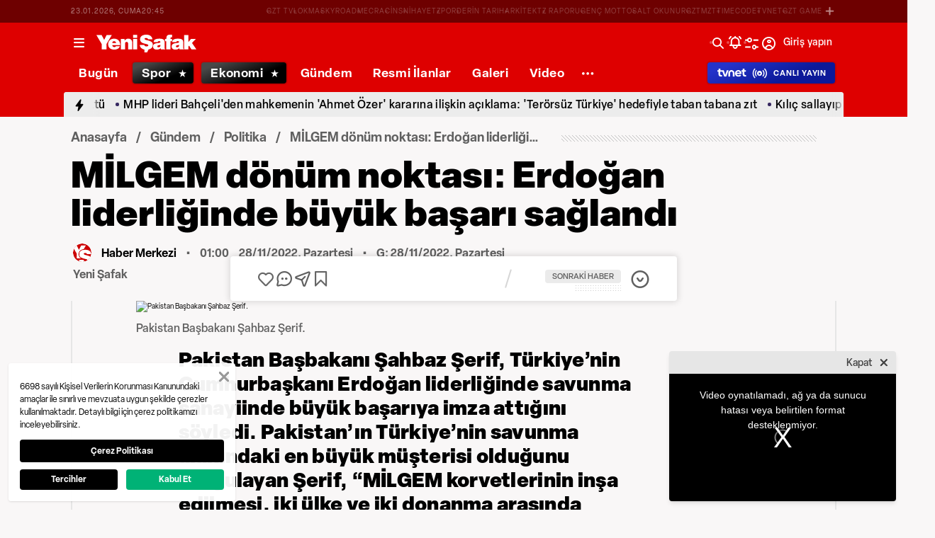

--- FILE ---
content_type: text/html; charset=utf-8
request_url: https://www.yenisafak.com/gundem/milgem-donum-noktasi-erdogan-liderliginde-buyuk-basari-saglandi-3892405
body_size: 56431
content:
<!doctype html>
<html data-n-head-ssr lang="tr" dir="ltr" data-n-head="%7B%22lang%22:%7B%22ssr%22:%22tr%22%7D,%22dir%22:%7B%22ssr%22:%22ltr%22%7D%7D">
  <head >
    <meta data-n-head="ssr" charset="utf-8"><meta data-n-head="ssr" name="viewport" content="width=device-width, initial-scale=1, maximum-scale=1, shrink-to-fit=no, user-scalable=0"><meta data-n-head="ssr" name="Rating" content="General"><meta data-n-head="ssr" name="Distribution" content="Global"><meta data-n-head="ssr" name="Copyright" content="Yeni Şafak"><meta data-n-head="ssr" name="Classification" content="Consumer"><meta data-n-head="ssr" name="apple-mobile-web-app-capable" content="yes"><meta data-n-head="ssr" name="apple-mobile-web-app-status-bar-style" content="black-translucent"><meta data-n-head="ssr" name="author" data-hid="author" content="Net Yayıncılık Sanayi ve Ticaret A.Ş."><meta data-n-head="ssr" itemprop="genre" content="news"><meta data-n-head="ssr" itemprop="copyrightYear" content="2026"><meta data-n-head="ssr" property="og:site_name" data-hid="og:site_name" content="Yeni Şafak"><meta data-n-head="ssr" property="twitter:domain" content="https://www.yenisafak.com"><meta data-n-head="ssr" name="DC.Type" content="Text"><meta data-n-head="ssr" name="DC.Source" content="Yeni Şafak"><meta data-n-head="ssr" name="DC.Creator" content="Yeni Şafak"><meta data-n-head="ssr" name="DC.Name" content="Yeni Şafak"><meta data-n-head="ssr" name="DC.Publisher" content="Yeni Şafak"><meta data-n-head="ssr" name="DC.Contributor" content="Yeni Şafak"><meta data-n-head="ssr" name="twitter:site" content="@yenisafak"><meta data-n-head="ssr" name="twitter:creator" content="@yenisafak"><meta data-n-head="ssr" name="robots" data-hid="robots" content="index,follow,max-image-preview:large,max-video-preview:-1"><meta data-n-head="ssr" name="google-site-verification" content="79AT13i-RP3"><meta data-n-head="ssr" data-hid="charset" charset="utf-8"><meta data-n-head="ssr" data-hid="mobile-web-app-capable" name="mobile-web-app-capable" content="yes"><meta data-n-head="ssr" data-hid="apple-mobile-web-app-title" name="apple-mobile-web-app-title" content="Yeni Şafak"><meta name="title" content="MİLGEM dönüm noktası: Erdoğan liderliğinde büyük başarı sağlandı"><meta name="description" content="Pakistan Başbakanı Şahbaz Şerif, Türkiye’nin Cumhurbaşkanı Erdoğan liderliğinde savunma sanayiinde büyük başarıya imza attığını söyledi. Pakistan’ın Türkiye’nin savunma alanındaki en büyük müşterisi olduğunu vurgulayan Şerif, “MİLGEM korvetlerinin inşa edilmesi, iki ülke ve iki donanma arasında kardeşlik bağlarını sağlamlaştıracak bir dönüm noktası olarak öne çıkıyor” dedi."><meta data-n-head="ssr" name="keywords" content="MİLGEM, Şahbaz Şeriz, Erdoğan"><meta data-n-head="ssr" name="image" content="https://img.piri.net/resim/imagecrop/2022/11/28/02/04/resized_b02bd-59355a8eserif.jpg"><meta data-n-head="ssr" name="DC.Language" content="tr-TR"><meta data-n-head="ssr" name="DC.Title" content="MİLGEM dönüm noktası: Erdoğan liderliğinde büyük başarı sağlandı | Politika Haberleri"><meta data-n-head="ssr" name="DC.Subject" content="MİLGEM dönüm noktası: Erdoğan liderliğinde büyük başarı sağlandı | Politika Haberleri"><meta data-n-head="ssr" name="DC.Description" data-hid="DC.description" content="Pakistan Başbakanı Şahbaz Şerif, Türkiye’nin Cumhurbaşkanı Erdoğan liderliğinde savunma sanayiinde büyük başarıya imza attığını söyledi. Pakistan’ın Türkiye’nin savunma alanındaki en büyük müşterisi olduğunu vurgulayan Şerif, “MİLGEM korvetlerinin inşa edilmesi, iki ülke ve iki donanma arasında kardeşlik bağlarını sağlamlaştıracak bir dönüm noktası olarak öne çıkıyor” dedi."><meta data-n-head="ssr" name="maincategory" content="Gündem"><meta data-n-head="ssr" name="subcategory" content="Politika"><meta name="dateModified" content="2022-11-28T07:43:28+03:00"><meta name="datePublished" content="2022-11-28T04:00:33+03:00"><meta name="articleSection" content="news"><meta name="articleAuthor" content="Haber Merkezi"><meta data-n-head="ssr" name="articleId" content="3892405"><meta name="url" content="https://www.yenisafak.com/gundem/milgem-donum-noktasi-erdogan-liderliginde-buyuk-basari-saglandi-3892405"><meta data-n-head="ssr" name="creator" content="Muhammed Yıldırım ( Pirimedya )"><meta data-n-head="ssr" itemprop="name" content="MİLGEM dönüm noktası: Erdoğan liderliğinde büyük başarı sağlandı | Politika Haberleri"><meta data-n-head="ssr" itemprop="description" content="Pakistan Başbakanı Şahbaz Şerif, Türkiye’nin Cumhurbaşkanı Erdoğan liderliğinde savunma sanayiinde büyük başarıya imza attığını söyledi. Pakistan’ın Türkiye’nin savunma alanındaki en büyük müşterisi olduğunu vurgulayan Şerif, “MİLGEM korvetlerinin inşa edilmesi, iki ülke ve iki donanma arasında kardeşlik bağlarını sağlamlaştıracak bir dönüm noktası olarak öne çıkıyor” dedi."><meta data-n-head="ssr" itemprop="image" content="https://img.piri.net/resim/imagecrop/2022/11/28/02/04/resized_b02bd-59355a8eserif.jpg"><meta data-n-head="ssr" itemprop="url" content="https://www.yenisafak.com/gundem/milgem-donum-noktasi-erdogan-liderliginde-buyuk-basari-saglandi-3892405"><meta data-n-head="ssr" itemprop="dateModified" content="2022-11-28T07:43:28+03:00"><meta data-n-head="ssr" itemprop="datePublished" content="2022-11-28T04:00:33+03:00"><meta data-n-head="ssr" itemprop="thumbnailUrl" content="https://img.piri.net/resim/imagecrop/2022/11/28/02/04/resized_b02bd-59355a8eserif.jpg"><meta data-n-head="ssr" itemprop="articleSection" content="news"><meta data-n-head="ssr" itemprop="inLanguage" content="tr-TR"><meta data-n-head="ssr" itemprop="keywords" content="MİLGEM, Şahbaz Şeriz, Erdoğan"><meta data-n-head="ssr" itemprop="alternativeHeadline" content="MİLGEM dönüm noktası: Erdoğan liderliğinde büyük başarı sağlandı"><meta data-n-head="ssr" itemprop="author" content="Haber Merkezi"><meta data-n-head="ssr" itemprop="wordCount" content=""><meta data-n-head="ssr" property="og:image" content="https://img.piri.net/resim/imagecrop/2022/11/28/02/04/resized_b02bd-59355a8eserif.jpg"><meta data-n-head="ssr" property="og:title" data-hid="og:title" content="MİLGEM dönüm noktası: Erdoğan liderliğinde büyük başarı sağlandı | Politika Haberleri"><meta data-n-head="ssr" property="og:description" data-hid="og:description" content="Pakistan Başbakanı Şahbaz Şerif, Türkiye’nin Cumhurbaşkanı Erdoğan liderliğinde savunma sanayiinde büyük başarıya imza attığını söyledi. Pakistan’ın Türkiye’nin savunma alanındaki en büyük müşterisi olduğunu vurgulayan Şerif, “MİLGEM korvetlerinin inşa edilmesi, iki ülke ve iki donanma arasında kardeşlik bağlarını sağlamlaştıracak bir dönüm noktası olarak öne çıkıyor” dedi."><meta data-n-head="ssr" property="og:url" content="https://www.yenisafak.com/gundem/milgem-donum-noktasi-erdogan-liderliginde-buyuk-basari-saglandi-3892405"><meta data-n-head="ssr" property="og:locale" content="tr_TR"><meta data-n-head="ssr" property="og:type" data-hid="og:type" content="article"><meta data-n-head="ssr" name="twitter:card" content="summary_large_image"><meta data-n-head="ssr" name="twitter:image" content="https://img.piri.net/resim/imagecrop/2022/11/28/02/04/resized_b02bd-59355a8eserif.jpg"><meta data-n-head="ssr" name="twitter:url" content="https://www.yenisafak.com/gundem/milgem-donum-noktasi-erdogan-liderliginde-buyuk-basari-saglandi-3892405"><meta data-n-head="ssr" name="twitter:title" content="MİLGEM dönüm noktası: Erdoğan liderliğinde büyük başarı sağlandı | Politika Haberleri"><meta data-n-head="ssr" name="twitter:description" content="Pakistan Başbakanı Şahbaz Şerif, Türkiye’nin Cumhurbaşkanı Erdoğan liderliğinde savunma sanayiinde büyük başarıya imza attığını söyledi. Pakistan’ın Türkiye’nin savunma alanındaki en büyük müşterisi olduğunu vurgulayan Şerif, “MİLGEM korvetlerinin inşa edilmesi, iki ülke ve iki donanma arasında kardeşlik bağlarını sağlamlaştıracak bir dönüm noktası olarak öne çıkıyor” dedi."><meta data-n-head="ssr" property="fb:app_id" data-hid="fb:app_id" content="1440785506190404"><meta data-n-head="ssr" property="fb:pages" data-hid="fb:pages" content="191453580768"><title>MİLGEM dönüm noktası: Erdoğan liderliğinde büyük başarı sağlandı | Politika Haberleri</title><link data-n-head="ssr" rel="dns-prefetch" href="//img.piri.net"><link data-n-head="ssr" rel="dns-prefetch" href="//www.google-analytics.com"><link data-n-head="ssr" rel="dns-prefetch" href="//assets.yenisafak.com"><link data-n-head="ssr" rel="dns-prefetch" href="//gdet.hit.gemius.pl"><link data-n-head="ssr" rel="dns-prefetch" href="//trgde.ad ocean.pl"><link data-n-head="ssr" rel="dns-prefetch" href="//api.adsafe.org"><link data-n-head="ssr" rel="dns-prefetch" href="//pagead2.googlesyndication.com"><link data-n-head="ssr" rel="dns-prefetch" href="//securepubads.g.doubleclick.net"><link data-n-head="ssr" data-hid="shortcut-icon" rel="shortcut icon" href="/_nuxt/icons/icon_64x64.643ea4.png"><link data-n-head="ssr" data-hid="apple-touch-icon" rel="apple-touch-icon" href="/_nuxt/icons/icon_512x512.643ea4.png" sizes="512x512"><link data-n-head="ssr" rel="manifest" href="/_nuxt/manifest.f9dd2a6c.json" data-hid="manifest" crossorigin="use-credentials"><link data-n-head="ssr" rel="icon" href="https://assets.yenisafak.com/yenisafak/wwwroot/images/favicon/favicon.png" type="image/png"><link data-n-head="ssr" rel="apple-touch-icon" href="https://assets.yenisafak.com/yenisafak/wwwroot/images/favicon/favicon.png" type="image/png"><link data-n-head="ssr" rel="image_src" href="https://img.piri.net/resim/imagecrop/2022/11/28/02/04/resized_b02bd-59355a8eserif.jpg"><link data-n-head="ssr" rel="canonical" href="https://www.yenisafak.com/gundem/milgem-donum-noktasi-erdogan-liderliginde-buyuk-basari-saglandi-3892405"><link data-n-head="ssr" rel="alternate" type="application/rss+xml" href="https://www.yenisafak.com/rss-feeds?take=60"><link data-n-head="ssr" rel="alternate" type="application/rss+xml" href="https://www.yenisafak.com/rss-feeds?category=politika&amp;contentType=news"><link data-n-head="ssr" rel="alternate" type="application/rss+xml" href="https://www.yenisafak.com/rss-feeds?category=gundem&amp;contentType=news"><link data-n-head="ssr" rel="amphtml" href="/amphtml/gundem/milgem-donum-noktasi-erdogan-liderliginde-buyuk-basari-saglandi-3892405"><script data-n-head="ssr" type="text/javascript"></script><script data-n-head="ssr" async src="https://pagead2.googlesyndication.com/pagead/js/adsbygoogle.js?client=ca-pub-8794111844124936" crossorigin="anonymous"></script><script data-n-head="ssr" data-hid="gtm-script">if(!window._gtm_init){window._gtm_init=1;(function(w,n,d,m,e,p){w[d]=(w[d]==1||n[d]=='yes'||n[d]==1||n[m]==1||(w[e]&&w[e][p]&&w[e][p]()))?1:0})(window,navigator,'doNotTrack','msDoNotTrack','external','msTrackingProtectionEnabled');(function(w,d,s,l,x,y){w[x]={};w._gtm_inject=function(i){if(w.doNotTrack||w[x][i])return;w[x][i]=1;w[l]=w[l]||[];w[l].push({'gtm.start':new Date().getTime(),event:'gtm.js'});var f=d.getElementsByTagName(s)[0],j=d.createElement(s);j.async=true;j.src='https://www.googletagmanager.com/gtm.js?id='+i;f.parentNode.insertBefore(j,f);};w[y]('GTM-KNN8VHW')})(window,document,'script','dataLayer','_gtm_ids','_gtm_inject')}</script><script data-n-head="ssr" data-hid="NewsArticle" type="application/ld+json">{"@context":"https://schema.org","@type":"NewsArticle","inLanguage":"tr-TR","articleSection":"Gündem","mainEntityOfPage":{"@type":"WebPage","id":"https://www.yenisafak.com/gundem/milgem-donum-noktasi-erdogan-liderliginde-buyuk-basari-saglandi-3892405"},"headline":"MİLGEM dönüm noktası: Erdoğan liderliğinde büyük başarı sağlandı","alternativeHeadline":"MİLGEM dönüm noktası: Erdoğan liderliğinde büyük başarı sağlandı","wordCount":234,"keywords":["MİLGEM","Şahbaz Şeriz","Erdoğan"],"image":{"@type":"ImageObject","url":"https://img.piri.net/resim/imagecrop/2022/11/28/02/04/resized_b02bd-59355a8eserif.jpg","width":640,"height":359},"datePublished":"2022-11-28T04:00:33+03:00","dateModified":"2022-11-28T07:43:28+03:00","description":"Pakistan Başbakanı Şahbaz Şerif, Türkiye’nin Cumhurbaşkanı Erdoğan liderliğinde savunma sanayiinde büyük başarıya imza attığını söyledi. Pakistan’ın Türkiye’nin savunma alanındaki en büyük müşterisi olduğunu vurgulayan Şerif, “MİLGEM korvetlerinin inşa edilmesi, iki ülke ve iki donanma arasında kardeşlik bağlarını sağlamlaştıracak bir dönüm noktası olarak öne çıkıyor” dedi.","articleBody":"Pakistan Başbakanı Şahbaz Şerif, resmi ziyaret kapsamında geldiği Türkiye'de, iki ülke arasındaki savunma iş birliği, bölgesel ve uluslararası meselelere dair açıklamalarda bulundu. Pakistan-Türkiye ilişkilerinin örnek niteliğinde olduğunu belirten Şerif, bu tarihi ilişkilerin ortak din, kültür ve dil bağlarına sıkı sıkıya bağlı olduğunu ve her iki taraftaki siyasi değişimlerin ötesine geçtiğini kaydetti.Şerif, Pakistan ve Türkiye'nin birlikte çalışması, ortak araştırma ve geliştirme yoluyla birlikteliğini derinleştirmesi gerektiğine işaret ederek \"Türk savunma sanayisi, son 20 yılda tüm engellere ve zorluklara göğüs gererek Cumhurbaşkanı Recep Tayyip Erdoğan'ın liderliğinde büyük bir başarıya imza attı.\" ifadelerine yer verdi.Pakistan’ın Türkiye’nin savunma alanındaki en büyük müşterisi olduğunu vurgulayan Şerif, \"MİLGEM korvetlerinin inşa edilmesinde iki ülke arasındaki iş birliği, sadece Pakistan donanmasının kapasitesinin artırılması için eşsiz bir değer olmakla kalmıyor, aynı zamanda iki ülke ve iki donanma arasında kardeşlik bağlarını sağlamlaştıracak bir dönüm noktası olarak öne çıkıyor.\" ifadelerini kullandı.Şerif, bu yıl iki ülkenin, diplomatik ilişkilerinin kuruluşunun 75'inci yılını kutladığına işaret ederek \"Her iki ülke karşılaştıkları tüm sorunlarda daima yan yana durdu. Pakistan ve Türkiye ister Cammu Keşmir ister Kuzey Kıbrıs olsun ulusal çıkarları ilgilendiren tüm meselelerde birbirini destekliyor.\" değerlendirmesinde bulundu.Türkiye'nin Cammu Keşmir meselesindeki ilkesel desteğine teşekkür eden Şerif, iki ülkenin bölgesel ve uluslararası konularda benzer görüşlere sahip olduğunu belirtti. Şerif, Ankara ve İslamabad'ın ikili, bölgesel ve çok taraflı forumlardaki yakın iş birliğinden memnun olduğunu kaydederek ortak zorluklar ve ortaya çıkan tehditlere karşı iki ülkenin çeşitli alanlarda ve özellikle savunmada iş birliğini derinleştirdiğini ifade etti.","author":{"@type":"Thing","name":"Haber Merkezi"},"publisher":{"@type":"NewsMediaOrganization","name":"Yeni Şafak","logo":{"@type":"ImageObject","url":"https://assets.yenisafak.com/yenisafak/wwwroot/images/yenisafak-logo.svg","width":"107","height":"60"}}}</script><script data-n-head="ssr" data-hid="WebPage" type="application/ld+json">{"@context":"https://schema.org","@type":"WebPage","name":"MİLGEM dönüm noktası: Erdoğan liderliğinde büyük başarı sağlandı","description":"Pakistan Başbakanı Şahbaz Şerif, Türkiye’nin Cumhurbaşkanı Erdoğan liderliğinde savunma sanayiinde büyük başarıya imza attığını söyledi. Pakistan’ın Türkiye’nin savunma alanındaki en büyük müşterisi olduğunu vurgulayan Şerif, “MİLGEM korvetlerinin inşa edilmesi, iki ülke ve iki donanma arasında kardeşlik bağlarını sağlamlaştıracak bir dönüm noktası olarak öne çıkıyor” dedi.","url":"https://www.yenisafak.com/gundem/milgem-donum-noktasi-erdogan-liderliginde-buyuk-basari-saglandi-3892405","inLanguage":"tr","datePublished":"2022-11-28T04:00:33+03:00","dateModified":"2022-11-28T07:43:28+03:00"}</script><script data-n-head="ssr" data-hid="NewsMediaOrganization" type="application/ld+json">{"@context":"https://schema.org","@type":"NewsMediaOrganization","url":"https://www.yenisafak.com","masthead":"https://www.yenisafak.com/kurumsal/kunye","sameAs":["https://www.facebook.com/YeniSafak/","https://twitter.com/yenisafak","https://tr.linkedin.com/company/yenisafak","https://www.youtube.com/channel/UCClO1RgRkaOcC9cLj-bLuEw","https://www.instagram.com/yenisafak/"],"foundingDate":"19 Eylül 1994","logo":{"@type":"ImageObject","url":"https://assets.yenisafak.com/yenisafak/wwwroot/images/yenisafak-logo.svg","width":"107","height":"60","contentUrl":"https://assets.yenisafak.com/yenisafak/wwwroot/images/yenisafak-logo.svg","creditText":"Yeni Şafak"},"diversityPolicy":"https://www.yenisafak.com/kurumsal/kisiselverilerinkorunmasi","ethicsPolicy":"https://www.yenisafak.com/kurumsal/kullanimsartlari"}</script><link rel="preload" href="/_nuxt/d0c136a.js" as="script"><link rel="preload" href="/_nuxt/2ea1091.js" as="script"><link rel="preload" href="/_nuxt/css/ae302b6.css" as="style"><link rel="preload" href="/_nuxt/a7b96e5.js" as="script"><link rel="preload" href="/_nuxt/css/d944de6.css" as="style"><link rel="preload" href="/_nuxt/4ed9966.js" as="script"><link rel="preload" href="/_nuxt/fonts/Elza-Regular.781c5fd.woff2" as="font" type="font/woff2" crossorigin><link rel="preload" href="/_nuxt/fonts/Elza-Medium.487b372.woff2" as="font" type="font/woff2" crossorigin><link rel="preload" href="/_nuxt/fonts/Elza-Bold.61e708a.woff2" as="font" type="font/woff2" crossorigin><link rel="preload" href="/_nuxt/fonts/segoe-ui-regular.270911e.woff2" as="font" type="font/woff2" crossorigin><link rel="preload" href="/_nuxt/fonts/segoe-ui-semibold.637752c.woff2" as="font" type="font/woff2" crossorigin><link rel="preload" href="/_nuxt/fonts/al-jazeera-arabic-bold.8f365d7.woff2" as="font" type="font/woff2" crossorigin><link rel="preload" href="/_nuxt/fonts/al-jazeera-arabic-light.3048511.woff2" as="font" type="font/woff2" crossorigin><link rel="preload" href="/_nuxt/fonts/al-jazeera-arabic-regular.2f6acb1.woff2" as="font" type="font/woff2" crossorigin><link rel="preload" href="/_nuxt/fonts/Elza-Semibold.409ee5e.woff2" as="font" type="font/woff2" crossorigin><link rel="preload" href="/_nuxt/fonts/Elza-Black.ef310d1.woff2" as="font" type="font/woff2" crossorigin><link rel="preload" href="/_nuxt/fonts/segoe-ui-bold.6a00c78.woff2" as="font" type="font/woff2" crossorigin><link rel="preload" href="/_nuxt/fonts/merriweather-lightitalic.4c7fb2a.woff2" as="font" type="font/woff2" crossorigin><link rel="preload" href="/_nuxt/fonts/merriweather-regular.fd3fc40.woff2" as="font" type="font/woff2" crossorigin><link rel="preload" href="/_nuxt/fonts/merriweather-light.7ab6d0f.woff2" as="font" type="font/woff2" crossorigin><link rel="preload" href="/_nuxt/fonts/merriweather-italic.88027ca.woff2" as="font" type="font/woff2" crossorigin><link rel="preload" href="/_nuxt/fonts/merriweather-bold.0fc27b4.woff2" as="font" type="font/woff2" crossorigin><link rel="preload" href="/_nuxt/fonts/merriweather-blackitalic.e7defa3.woff2" as="font" type="font/woff2" crossorigin><link rel="preload" href="/_nuxt/fonts/merriweather-black.07d8f43.woff2" as="font" type="font/woff2" crossorigin><link rel="preload" href="/_nuxt/fonts/merriweather-bolditalic.4e6157f.woff2" as="font" type="font/woff2" crossorigin><link rel="preload" href="/_nuxt/fonts/ys-web.5cf80df.ttf" as="font" type="font/ttf" crossorigin><link rel="preload" href="/_nuxt/fonts/Nafees.195f6ae.woff" as="font" type="font/woff" crossorigin><link rel="preload" href="/_nuxt/fonts/ys-web.86bdce5.woff" as="font" type="font/woff" crossorigin><link rel="preload" href="/_nuxt/css/c6dbecb.css" as="style"><link rel="preload" href="/_nuxt/bf19b6f.js" as="script"><link rel="preload" href="/_nuxt/7710c61.js" as="script"><link rel="preload" href="/_nuxt/css/8387e4c.css" as="style"><link rel="preload" href="/_nuxt/dd5c44d.js" as="script"><link rel="preload" href="/_nuxt/css/77054d9.css" as="style"><link rel="preload" href="/_nuxt/2fa4494.js" as="script"><link rel="preload" href="/_nuxt/css/482eeee.css" as="style"><link rel="preload" href="/_nuxt/2cc2565.js" as="script"><link rel="preload" href="/_nuxt/css/e416292.css" as="style"><link rel="preload" href="/_nuxt/05b8f94.js" as="script"><link rel="preload" href="/_nuxt/css/f63eea2.css" as="style"><link rel="preload" href="/_nuxt/a2b0d02.js" as="script"><link rel="preload" href="/_nuxt/css/3681fa5.css" as="style"><link rel="preload" href="/_nuxt/b9be2b7.js" as="script"><link rel="stylesheet" href="/_nuxt/css/ae302b6.css"><link rel="stylesheet" href="/_nuxt/css/d944de6.css"><link rel="stylesheet" href="/_nuxt/css/c6dbecb.css"><link rel="stylesheet" href="/_nuxt/css/8387e4c.css"><link rel="stylesheet" href="/_nuxt/css/77054d9.css"><link rel="stylesheet" href="/_nuxt/css/482eeee.css"><link rel="stylesheet" href="/_nuxt/css/e416292.css"><link rel="stylesheet" href="/_nuxt/css/f63eea2.css"><link rel="stylesheet" href="/_nuxt/css/3681fa5.css">
  </head>
  <body >
    <div id="portal-body-prepend"></div>
    <script data-n-head="ssr" data-hid="nuxt-color-mode-script" data-pbody="true">!function(){"use strict";var e=window,s=document,o=s.documentElement,a=["dark","light"],t=window.localStorage.getItem("nuxt-color-mode")||"system",c="system"===t?l():t,i=s.body.getAttribute("data-color-mode-forced");function r(e){var s=""+e+"";o.classList?o.classList.add(s):o.className+=" "+s}function n(s){return e.matchMedia("(prefers-color-scheme"+s+")")}function l(){if(e.matchMedia&&"not all"!==n("").media)for(var s of a)if(n(":"+s).matches)return s;return"light"}i&&(c=i),r(c),e["__NUXT_COLOR_MODE__"]={preference:t,value:c,getColorScheme:l,addClass:r,removeClass:function(e){var s=""+e+"";o.classList?o.classList.remove(s):o.className=o.className.replace(new RegExp(s,"g"),"")}}}();
</script><noscript data-n-head="ssr" data-hid="gtm-noscript" data-pbody="true"><iframe src="https://www.googletagmanager.com/ns.html?id=GTM-KNN8VHW&" height="0" width="0" style="display:none;visibility:hidden" title="gtm"></iframe></noscript><div data-server-rendered="true" id="__nuxt"><!----><div id="__layout"><div data-fetch-key="0" class="ys-layout" style="--ys-category-color:#DE0000;"><div class="ys-header"><div><div class="ys-header-brands-bg"></div><div class="ys-header-brands ys-row collapsed"><ul class="ys-header-brands-date ys-separated"><li>23.01.2026, Cuma</li><li>23:44</li></ul><div class="grow"></div><ul class="ys-header-brands-list ys-separated"><li><div class="ys-link"><a href="https://gzttv.tr/" target="_blank" title="GZT TV">GZT TV</a></div></li><li><div class="ys-link"><a href="https://www.gzt.com/lokma" target="_blank" title="LOKMA">LOKMA</a></div></li><li><div class="ys-link"><a href="https://www.gzt.com/skyroad" target="_blank" title="SKYROAD">SKYROAD</a></div></li><li><div class="ys-link"><a href="https://www.gzt.com/mecra" target="_blank" title="MECRA">MECRA</a></div></li><li><div class="ys-link"><a href="https://www.gzt.com/cins" target="_blank" title="CİNS">CİNS</a></div></li><li><div class="ys-link"><a href="https://www.gzt.com/nihayet" target="_blank" title="NİHAYET">NİHAYET</a></div></li><li><div class="ys-link"><a href="https://www.gzt.com/zpor" target="_blank" title="ZPOR">ZPOR</a></div></li><li><div class="ys-link"><a href="https://www.gzt.com/derin-tarih" target="_blank" title="DERİN TARIH ">DERİN TARIH </a></div></li><li><div class="ys-link"><a href="https://www.gzt.com/arkitekt" target="_blank" title="ARKİTEKT">ARKİTEKT</a></div></li><li><div class="ys-link"><a href="https://www.gzt.com/z-raporu" target="_blank" title="Z RAPORU">Z RAPORU</a></div></li><li><div class="ys-link"><a href="https://www.gzt.com/genc-motto" target="_blank" title="GENÇ MOTTO">GENÇ MOTTO</a></div></li><li><div class="ys-link"><a href="https://www.gzt.com/salt-okunur" target="_blank" title="SALT OKUNUR">SALT OKUNUR</a></div></li><li><div class="ys-link"><a href="https://www.gzt.com/gztmzt" target="_blank" title="GZTMZT">GZTMZT</a></div></li><li><div class="ys-link"><a href="https://www.gzt.com/timecode" target="_blank" title="TIMECODE">TIMECODE</a></div></li><li><div class="ys-link"><a href="https://www.gzt.com/tvnet" target="_blank" title="TVNET">TVNET</a></div></li><li><div class="ys-link"><a href="https://www.gzt.com/gzt-game" target="_blank" title="GZT GAME">GZT GAME</a></div></li><li><div class="ys-link"><a href="https://www.gzt.com/islam-sanatlari" target="_blank" title="İSLAM SANATLARI">İSLAM SANATLARI</a></div></li><li><div class="ys-link"><a href="https://www.gzt.com/ketebe" target="_blank" title="KETEBE">KETEBE</a></div></li><li><div class="ys-link"><a href="https://www.gzt.com/gercek-hayat" target="_blank" title="GERÇEK HAYAT">GERÇEK HAYAT</a></div></li><li><div class="ys-link"><a href="https://www.gzt.com/post-oyku" target="_blank" title="POST ÖYKÜ">POST ÖYKÜ</a></div></li></ul><button type="button"><i class="icon-close"></i></button></div></div><div class="ys-header-sticky !sticky"><div class="ys-header-main ys-row"><div class="ys-header-main-content"><div class="ys-dialog ys-dialog-modal ys-popover hamburger-menu-dropdown"><div class="ys-dialog__trigger"><div class="ys-button-wrapper hamburger-menu-dropdown__triggerButton"><button type="button" class="ys-button ys-icon-left only-icon"><div class="icon cap-of-icon ys-button__icon"><i class="icon-menu" style="background-color:transparent;font-size:1.8rem;"></i><!----><!----></div><!----><!----></button></div></div><div class="_overlay"><div class="_scroller"><div class="_viewer"><div class="ys-dialog-content"><div class="ys-dialog-body"><div color="#ffff" class="ys-button-wrapper hamburger-menu-dropdown__closeButton"><button type="button" color="#ffff" class="ys-button ys-icon-left only-icon"><div class="icon cap-of-icon ys-button__icon"><i class="icon-close" style="background-color:transparent;font-size:2rem;"></i><!----><!----></div><!----><!----></button></div><div class="ys-hamburger-menu z-50"><div class="menu"><div class="nav-sections"><div class="nav-section"><ul class="menu-item"><li data-index="0" class="item"><div class="ys-link"><a href="/" title="Bugün" class="router-link-active">Bugün</a></div><div class="icon cap-of-icon icon-button--desktop"><i class="icon-chevron-right" style="background-color:transparent;font-size:1.4rem;"></i><!----><!----></div><!----></li><!----><li data-index="1" class="item"><div class="ys-link"><a href="/gundem" title="Gündem" class="router-link-active">Gündem</a></div><div class="icon cap-of-icon icon-button--desktop"><i class="icon-chevron-right" style="background-color:transparent;font-size:1.4rem;"></i><!----><!----></div><div class="ys-button-wrapper icon-button--mobile"><button type="button" class="ys-button ys-icon-left only-icon"><div class="icon cap-of-icon ys-button__icon"><i class="icon-chevron-left" style="background-color:transparent;font-size:1.4rem;"></i><!----><!----></div><!----><!----></button></div></li><!----><li data-index="2" class="item"><div class="ys-link"><a href="/dunya" title="Dünya">Dünya</a></div><div class="icon cap-of-icon icon-button--desktop"><i class="icon-chevron-right" style="background-color:transparent;font-size:1.4rem;"></i><!----><!----></div><div class="ys-button-wrapper icon-button--mobile"><button type="button" class="ys-button ys-icon-left only-icon"><div class="icon cap-of-icon ys-button__icon"><i class="icon-chevron-left" style="background-color:transparent;font-size:1.4rem;"></i><!----><!----></div><!----><!----></button></div></li><!----><li data-index="3" class="item"><div class="ys-link"><a href="/yazarlar" title="Yazarlar">Yazarlar</a></div><div class="icon cap-of-icon icon-button--desktop"><i class="icon-chevron-right" style="background-color:transparent;font-size:1.4rem;"></i><!----><!----></div><div class="ys-button-wrapper icon-button--mobile"><button type="button" class="ys-button ys-icon-left only-icon"><div class="icon cap-of-icon ys-button__icon"><i class="icon-chevron-left" style="background-color:transparent;font-size:1.4rem;"></i><!----><!----></div><!----><!----></button></div></li><!----><li data-index="4" class="item"><div class="ys-link"><a href="/spor" title="Spor">Spor</a></div><div class="icon cap-of-icon icon-button--desktop"><i class="icon-chevron-right" style="background-color:transparent;font-size:1.4rem;"></i><!----><!----></div><div class="ys-button-wrapper icon-button--mobile"><button type="button" class="ys-button ys-icon-left only-icon"><div class="icon cap-of-icon ys-button__icon"><i class="icon-chevron-left" style="background-color:transparent;font-size:1.4rem;"></i><!----><!----></div><!----><!----></button></div></li><!----><li data-index="5" class="item"><div class="ys-link"><a href="/ekonomi" title="Ekonomi">Ekonomi</a></div><div class="icon cap-of-icon icon-button--desktop"><i class="icon-chevron-right" style="background-color:transparent;font-size:1.4rem;"></i><!----><!----></div><div class="ys-button-wrapper icon-button--mobile"><button type="button" class="ys-button ys-icon-left only-icon"><div class="icon cap-of-icon ys-button__icon"><i class="icon-chevron-left" style="background-color:transparent;font-size:1.4rem;"></i><!----><!----></div><!----><!----></button></div></li><!----><li data-index="6" class="item"><div class="ys-link"><a href="/resmi-ilanlar" title="Resmi İlanlar">Resmi İlanlar</a></div><!----><!----></li><!----><li data-index="7" class="item"><div class="ys-link"><a href="/teknoloji" title="Teknoloji">Teknoloji</a></div><div class="icon cap-of-icon icon-button--desktop"><i class="icon-chevron-right" style="background-color:transparent;font-size:1.4rem;"></i><!----><!----></div><div class="ys-button-wrapper icon-button--mobile"><button type="button" class="ys-button ys-icon-left only-icon"><div class="icon cap-of-icon ys-button__icon"><i class="icon-chevron-left" style="background-color:transparent;font-size:1.4rem;"></i><!----><!----></div><!----><!----></button></div></li><!----><li data-index="8" class="item"><div class="ys-link"><a href="/hayat" title="Hayat">Hayat</a></div><div class="icon cap-of-icon icon-button--desktop"><i class="icon-chevron-right" style="background-color:transparent;font-size:1.4rem;"></i><!----><!----></div><div class="ys-button-wrapper icon-button--mobile"><button type="button" class="ys-button ys-icon-left only-icon"><div class="icon cap-of-icon ys-button__icon"><i class="icon-chevron-left" style="background-color:transparent;font-size:1.4rem;"></i><!----><!----></div><!----><!----></button></div></li><!----><li data-index="9" class="item"><div class="ys-link"><a href="/video" title="Video">Video</a></div><div class="icon cap-of-icon icon-button--desktop"><i class="icon-chevron-right" style="background-color:transparent;font-size:1.4rem;"></i><!----><!----></div><div class="ys-button-wrapper icon-button--mobile"><button type="button" class="ys-button ys-icon-left only-icon"><div class="icon cap-of-icon ys-button__icon"><i class="icon-chevron-left" style="background-color:transparent;font-size:1.4rem;"></i><!----><!----></div><!----><!----></button></div></li><!----><li data-index="10" class="item"><div class="ys-link"><a href="/infografik" title="İnfografik">İnfografik</a></div><div class="icon cap-of-icon icon-button--desktop"><i class="icon-chevron-right" style="background-color:transparent;font-size:1.4rem;"></i><!----><!----></div><div class="ys-button-wrapper icon-button--mobile"><button type="button" class="ys-button ys-icon-left only-icon"><div class="icon cap-of-icon ys-button__icon"><i class="icon-chevron-left" style="background-color:transparent;font-size:1.4rem;"></i><!----><!----></div><!----><!----></button></div></li><!----><li data-index="11" class="item"><div class="ys-link"><a href="/galeri" title="Galeri">Galeri</a></div><div class="icon cap-of-icon icon-button--desktop"><i class="icon-chevron-right" style="background-color:transparent;font-size:1.4rem;"></i><!----><!----></div><div class="ys-button-wrapper icon-button--mobile"><button type="button" class="ys-button ys-icon-left only-icon"><div class="icon cap-of-icon ys-button__icon"><i class="icon-chevron-left" style="background-color:transparent;font-size:1.4rem;"></i><!----><!----></div><!----><!----></button></div></li><!----><div data-index="12" class="line"></div><!----><li data-index="13" class="item"><div class="ys-link"><a href="/hava-durumu" title="Hava Durumu">Hava Durumu</a></div><!----><!----></li><!----><li data-index="14" class="item"><div class="ys-link"><a href="/namaz-vakitleri" title="Namaz Vakitleri">Namaz Vakitleri</a></div><!----><!----></li><!----><div data-index="15" class="line"></div><!----><li data-index="16" class="item"><div class="ys-link"><a href="/kurumsal/iletisim" title="İletişim">İletişim</a></div><div class="icon cap-of-icon icon-button--desktop"><i class="icon-chevron-right" style="background-color:transparent;font-size:1.4rem;"></i><!----><!----></div><div class="ys-button-wrapper icon-button--mobile"><button type="button" class="ys-button ys-icon-left only-icon"><div class="icon cap-of-icon ys-button__icon"><i class="icon-chevron-left" style="background-color:transparent;font-size:1.4rem;"></i><!----><!----></div><!----><!----></button></div></li><!----></ul></div><!----></div></div><!----></div></div></div></div><div class="_spacer"></div></div></div></div><a href="/" title="Yeni Şafak"><div><img src="https://assets.yenisafak.com/yenisafak/wwwroot/images/logo/yenisafak_logo.svg" alt="Yeni Şafak" width="141px" height="25px" class="ys-img"></div></a></div><!----><div class="grow"></div><!----></div></div><div><div class="ys-header-categories ys-row mobile-hide tablet-hide"><div class="ys-header-categories__inner"><ul><li class="menu-"><div class="ys-link"><a href="/" title="Haberler" class="router-link-active"><span>Bugün</span></a></div></li><li class="menu-spor"><div class="ys-link"><a href="/spor" title="Spor Haberleri"><span>Spor</span></a></div></li><li class="menu-ekonomi"><div class="ys-link"><a href="/ekonomi" title="Ekonomi Haberleri"><span>Ekonomi</span></a></div></li><li class="menu-gundem"><div class="ys-link"><a href="/gundem" title="Gündem Haberleri" class="router-link-active"><span>Gündem</span></a></div></li><li class="menu-resmi-ilanlar"><div class="ys-link"><a href="/resmi-ilanlar" title="Resmi İlanlar Haberleri"><span>Resmi İlanlar</span></a></div></li><li class="menu-galeri"><div class="ys-link"><a href="/galeri" title="Galeri Haberleri"><span>Galeri</span></a></div></li><li class="menu-video"><div class="ys-link"><a href="/video" title="Video Haberleri"><span>Video</span></a></div></li><div class="ys-dialog ys-dialog-modal ys-popover more-categories-dropdown"><div class="ys-dialog__trigger"><div class="ys-button-wrapper"><button type="button" class="ys-button ys-icon-left ys-rounded only-icon"><div class="icon cap-of-icon ys-button__icon"><i class="icon-dots-horizontal" style="background-color:transparent;font-size:2rem;"></i><!----><!----></div><!----><!----></button></div></div><div class="_overlay"><div class="_scroller"><div class="_viewer"><div class="ys-dialog-content"><div class="ys-dialog-body"><div class="ys-popover-list"><div class="ys-link"><a href="/dunya" title="Dünya Haberleri">Dünya</a></div></div><div class="ys-popover-list"><div class="ys-link"><a href="/teknoloji" title="Teknoloji Haberleri">Teknoloji</a></div></div><div class="ys-popover-list"><div class="ys-link"><a href="/yazarlar">Yazarlar</a></div></div><div class="ys-popover-list"><div class="ys-link"><a href="/hayat" title="Hayat Haberleri">Hayat</a></div></div><div class="ys-popover-list"><div class="ys-link"><a href="/dusunce-gunlugu" title="Düşünce Günlüğü Haberleri">Düşünce Günlüğü</a></div></div><div class="ys-popover-list"><div class="ys-link"><a href="/check-z" title="Check Z Haberleri">Check Z</a></div></div><div class="ys-popover-list"><div class="ys-link"><a href="/video/arka-plan" title="Arka Plan Haberleri">Arka Plan</a></div></div><div class="ys-popover-list"><div class="ys-link"><a href="/benim-hikayem" title="Benim Hikayem Haberleri">Benim Hikayem</a></div></div><div class="ys-popover-list"><div class="ys-link"><a href="/savunmadaki-turkler" title="Savunmadaki Türkler Haberleri">Savunmadaki Türkler</a></div></div><div class="ys-popover-list"><div class="ys-link"><a href="/tabuta-sigmayanlar" title="Tabuta Sığmayanlar Haberleri">Tabuta Sığmayanlar</a></div></div><div class="ys-popover-list"><div class="ys-link"><a href="/infografik" title="İnfografik Haberleri">İnfografik</a></div></div><div class="ys-popover-list"><div class="ys-link"><a href="/karikatur" title="Çizerler Haberleri">Çizerler</a></div></div><div class="ys-popover-list"><div class="ys-link"><a href="/son-dakika" title="Son Dakika Haberleri">Son Dakika</a></div></div></div></div></div><div class="_spacer"></div></div></div></div></ul><div class="ys-link ys-header-categories__liveButton"><a href="/tvnet-canli-yayin" title="CANLI YAYIN"><div><img src="/tvnet-logo.svg" alt="tvnet" class="ys-img"></div><div class="icon cap-of-icon"><i class="icon-live-v2" style="color:#fff;background-color:transparent;font-size:2rem;"></i><!----><!----></div><span class="ys-header-categories__mobileText">C</span><span class="mobile-hide tablet-hide">CANLI YAYIN</span></a></div></div></div></div><div><div class="ys-row client-only-placeholder"><div class="ys-breaking-news-widget-skeleton mobile-hide tablet-hide"><div class="ys-breaking-news-widget-skeleton__inner"><svg viewBox="0 0 1100 43" version="1.1" preserveAspectRatio="xMidYMid meet" class="skeleton"><rect clip-path="url(#iyxqs5ifrd)" x="0" y="0" width="1100" height="43" style="fill:url(#8gz57j1ksku);"></rect><defs><clipPath id="iyxqs5ifrd"><rect x="0" y="0" rx="0" ry="0" width="100%" height="43"></rect></clipPath><linearGradient id="8gz57j1ksku"><stop offset="0%" stop-color="#555" stop-opacity="1"><animate attributeName="offset" values="-2; 1" dur="2s" repeatCount="indefinite"></animate></stop><stop offset="50%" stop-color="#444" stop-opacity="1"><animate attributeName="offset" values="-1.5; 1.5" dur="2s" repeatCount="indefinite"></animate></stop><stop offset="100%" stop-color="#555" stop-opacity="1"><animate attributeName="offset" values="-1; 2" dur="2s" repeatCount="indefinite"></animate></stop></linearGradient></defs></svg><div class="ys-link hidden"><a href="/spor/trabzonspor-2-1-kasimpasa-mac-ozetini-izle-4790950" title="Trabzonspor, Süper Lig'de evinde konuk ettiği Kasımpaşa'yı 2-1 mağlup etti.


"><span>Trabzonspor, Süper Lig'de evinde konuk ettiği Kasımpaşa'yı 2-1 mağlup etti.


</span></a></div><div class="ys-link hidden"><a href="/video-galeri/gundem/bakan-fidan-asiretlerle-uzun-zamandir-temastayiz-deyip-anlatti-suriyede-harita-nasil-degisti-4791013" title="Dışişleri Bakanı Fidan, Suriye'de haritayı değiştiren operasyonun detaylarını anlattı: ABD çekildi, denklem çöktü"><span>Dışişleri Bakanı Fidan, Suriye'de haritayı değiştiren operasyonun detaylarını anlattı: ABD çekildi, denklem çöktü</span></a></div><div class="ys-link hidden"><a href="/gundem/bahceliden-mahkemenin-ahmet-ozer-kararina-tepki-hakkaniyet-esaslariyla-tezat-ve-catismalidir-4791008" title="MHP lideri Bahçeli'den mahkemenin 'Ahmet Özer' kararına ilişkin açıklama: 'Terörsüz Türkiye' hedefiyle taban tabana zıt"><span>MHP lideri Bahçeli'den mahkemenin 'Ahmet Özer' kararına ilişkin açıklama: 'Terörsüz Türkiye' hedefiyle taban tabana zıt</span></a></div><div class="ys-link hidden"><a href="/gundem/korsan-yemin-eden-tegmene-goreve-iade-karari-msb-itiraz-edecek-4790987" title="Kılıç sallayıp korsan yemin eden teğmen Deniz Demirtaş için verilen 'göreve iade kararı' kesin değil"><span>Kılıç sallayıp korsan yemin eden teğmen Deniz Demirtaş için verilen 'göreve iade kararı' kesin değil</span></a></div><div class="ys-link hidden"><a href="/gundem/cumhurbaskani-erdogan-balkan-baris-platformu-uyelerini-kabul-etti-4790982" title="Cumhurbaşkanı Erdoğan, Balkan Barış Platformu üyelerini kabul etti; sınır güvenliğine vurgu yaptı"><span>Cumhurbaşkanı Erdoğan, Balkan Barış Platformu üyelerini kabul etti; sınır güvenliğine vurgu yaptı</span></a></div></div></div></div></div></div><!----><!----><div class="layout-top-banner"><section class="layout-inner__section"><!----></section></div><div class="layout-inner"><div data-fetch-key="Detail:0" class="detail-page"><div class="wrapper"><!----><div class="ys-breadcrumb"><div class="ys-breadcrumb-content"><div class="ys-breadcrumb-content__category"><a href="/" title="Anasayfa" class="nuxt-link-active">Anasayfa</a></div><div class="ys-breadcrumb-content__category"><a href="/gundem" title="Gündem" class="nuxt-link-active">Gündem</a></div><div class="ys-breadcrumb-content__category"><a href="/politika" title="Politika">Politika</a></div><div class="ys-breadcrumb-content__category ys-breadcrumb-content__subcategory "><a href="/gundem/milgem-donum-noktasi-erdogan-liderliginde-buyuk-basari-saglandi-3892405" aria-current="page" title="MİLGEM dönüm noktası: Erdoğan liderliğinde büyük başarı sağlandı" class="nuxt-link-exact-active nuxt-link-active">MİLGEM dönüm noktası: Erdoğan liderliğinde büyük başarı sağlandı</a></div></div><div class="ys-breadcrumb-content-line"></div></div><section class="detail-page__section"><div property="articleBody" id="3892405" class="detail-page-news-content"><div class="ys-detail-news-meta"><div class="ys-detail-news-meta-text"><h1 class="ys-detail-news-meta-text__title">MİLGEM dönüm noktası: Erdoğan liderliğinde büyük başarı sağlandı</h1></div><div class="ys-detail-news-meta-info"><div class="ys-signature-card"><div class="ys-signature-card__item"><div class="ys-detail-news-meta-info__authorImage"><div><img src="/_nuxt/img/skeleton.096f642.gif" data-src="/default-photo.svg" class="ys-img lazyload"></div></div><div class="ys-detail-news-meta-info__author">Haber Merkezi</div></div><!----></div><div class="ys-detail-news-meta-info__date"><span class="hours">04:00</span><span>28/11/2022, Pazartesi</span></div><div class="ys-detail-news-meta-info__updated">G: <span>28/11/2022, Pazartesi</span></div></div><div class="ys-detail-news-meta-sources"><div class="ys-detail-news-meta-sources__item">Yeni Şafak</div></div></div><div class="detail-page-content"><div class="item"><div class="ys-news-detail"><div class="ys-reaction-button-group-detail"><div class="ys-reaction-button-group-detail-reactions"><div class="ys-reaction-button-group-detail-reactions__item like-button"><div class="icon cap-of-icon"><i class="icon-like-v3" style="color:#666666;background-color:transparent;font-size:2.6rem;"></i><!----><!----></div><!----></div><div class="ys-reaction-button-group-detail-reactions__item comment-button"><div class="icon cap-of-icon"><i class="icon-comment-v3" style="color:#606060;background-color:transparent;font-size:2.6rem;"></i><!----><!----></div><!----></div><div class="ys-reaction-button-group-detail-reactions__item share-button"><div class="ys-share-button-v3"><div class="ys-dialog ys-dialog-modal ys-popover"><div class="ys-dialog__trigger"><div class="icon cap-of-icon"><i class="icon-share-v3" style="color:#606060;background-color:transparent;font-size:2.6rem;"></i><!----><!----></div></div><div class="_overlay"><div class="_scroller"><div class="_viewer"><div class="ys-dialog-content"><div class="ys-dialog-body"><div popover-closer="" class="ys-popover-list"><div class="ys-button-wrapper"><button type="button" class="ys-button ys-icon-left"><div class="icon cap-of-icon ys-button__icon"><i class="icon-share" style="background-color:transparent;font-size:2.2rem;"></i><!----><!----></div><span class="ys-button__text">Linki Kopyala</span><!----></button></div></div><div popover-closer="" class="ys-popover-list"><div class="ys-button-wrapper"><button type="button" class="ys-button ys-icon-left"><div class="icon cap-of-icon ys-button__icon"><i class="icon-x" style="background-color:transparent;font-size:2.2rem;"></i><!----><!----></div><span class="ys-button__text">Twitter</span><!----></button></div></div><div popover-closer="" class="ys-popover-list"><div class="ys-button-wrapper"><button type="button" class="ys-button ys-icon-left"><div class="icon cap-of-icon ys-button__icon"><i class="icon-facebook-logo" style="background-color:transparent;font-size:2.2rem;"></i><!----><!----></div><span class="ys-button__text">Facebook</span><!----></button></div></div><div popover-closer="" class="ys-popover-list"><div class="ys-button-wrapper"><button type="button" class="ys-button ys-icon-left"><div class="icon cap-of-icon ys-button__icon"><i class="icon-telegram" style="background-color:transparent;font-size:2.2rem;"></i><!----><!----></div><span class="ys-button__text">Telegram</span><!----></button></div></div></div></div></div><div class="_spacer"></div></div></div></div><!----></div></div><div class="ys-reaction-button-group-detail-reactions__item bookmark-button"><div class="icon cap-of-icon"><i class="icon-bookmark-v3" style="color:#666666;background-color:transparent;font-size:2.6rem;"></i><!----><!----></div><!----></div></div><div class="ys-reaction-button-group-detail-next-link nextnews-button"><div class="text">Sonraki haber</div><div class="icon cap-of-icon"><i class="icon-circle-down" style="color:#606060;background-color:transparent;font-size:3rem;"></i><!----><!----></div></div></div><div class="content"><div class="content-wrapper"><div class="cover-image"><div><img src="https://img.piri.net/resim/imagecrop/2022/11/28/02/04/resized_b02bd-59355a8eserif.jpg" alt="Pakistan Başbakanı Şahbaz Şerif." width="640" height="359" class="ys-img"></div></div><div class="cover-image"><div class="ys-source-card pt-4"><!----><div class="ys-source-card-text">Pakistan Başbakanı Şahbaz Şerif.</div></div></div><div class="ys-detail-content"><h2 class="ys-detail-content__spot">Pakistan Başbakanı Şahbaz Şerif, Türkiye’nin Cumhurbaşkanı Erdoğan liderliğinde savunma sanayiinde büyük başarıya imza attığını söyledi. Pakistan’ın Türkiye’nin savunma alanındaki en büyük müşterisi olduğunu vurgulayan Şerif, “MİLGEM korvetlerinin inşa edilmesi, iki ülke ve iki donanma arasında kardeşlik bağlarını sağlamlaştıracak bir dönüm noktası olarak öne çıkıyor” dedi.</h2><!----><!----><div class="ys-detail-content-area"><div><div><p class="ys-paragraph-node">Pakistan Başbakanı Şahbaz Şerif, resmi ziyaret kapsamında geldiği Türkiye'de, iki ülke arasındaki savunma iş birliği, bölgesel ve uluslararası meselelere dair açıklamalarda bulundu. Pakistan-Türkiye ilişkilerinin örnek niteliğinde olduğunu belirten Şerif, bu tarihi ilişkilerin ortak din, kültür ve dil bağlarına sıkı sıkıya bağlı olduğunu ve her iki taraftaki siyasi değişimlerin ötesine geçtiğini kaydetti.</p><!----></div><div><h2 class="ys-heading-node"><div><div><span class="ys-text-node">20 YILDA BÜYÜK MESAFE KAT EDİLDİ</span><!----></div></div></h2><!----></div><div><p class="ys-paragraph-node">Şerif, Pakistan ve Türkiye'nin birlikte çalışması, ortak araştırma ve geliştirme yoluyla birlikteliğini derinleştirmesi gerektiğine işaret ederek &quot;Türk savunma sanayisi, son 20 yılda tüm engellere ve zorluklara göğüs gererek Cumhurbaşkanı Recep Tayyip Erdoğan'ın liderliğinde büyük bir başarıya imza attı.&quot; ifadelerine yer verdi.</p><!----></div><div><h2 class="ys-heading-node"><div><div><span class="ys-text-node">KARDEŞLİK BAĞLARI SAĞLAMLAŞTIRILACAK</span><!----></div></div></h2><!----></div><div><p class="ys-paragraph-node">Pakistan’ın Türkiye’nin savunma alanındaki en büyük müşterisi olduğunu vurgulayan Şerif, &quot;MİLGEM korvetlerinin inşa edilmesinde iki ülke arasındaki iş birliği, sadece Pakistan donanmasının kapasitesinin artırılması için eşsiz bir değer olmakla kalmıyor, aynı zamanda iki ülke ve iki donanma arasında kardeşlik bağlarını sağlamlaştıracak bir dönüm noktası olarak öne çıkıyor.&quot; ifadelerini kullandı.</p><div class="news-detail-ads"><!----></div></div><div><h2 class="ys-heading-node"><div><div><span class="ys-text-node">CAMMU KEŞMİR VE KUZEY KIBRIS VURGUSU</span><!----></div></div></h2><!----></div><div><p class="ys-paragraph-node">Şerif, bu yıl iki ülkenin, diplomatik ilişkilerinin kuruluşunun 75'inci yılını kutladığına işaret ederek &quot;Her iki ülke karşılaştıkları tüm sorunlarda daima yan yana durdu. Pakistan ve Türkiye ister Cammu Keşmir ister Kuzey Kıbrıs olsun ulusal çıkarları ilgilendiren tüm meselelerde birbirini destekliyor.&quot; değerlendirmesinde bulundu.</p><!----></div><div><h2 class="ys-heading-node"><div><div><span class="ys-text-node">BÖLGESEL KONULARDA BENZER GÖRÜŞLERE SAHİBİZ</span><!----></div></div></h2><!----></div><div><p class="ys-paragraph-node">Türkiye'nin Cammu Keşmir meselesindeki ilkesel desteğine teşekkür eden Şerif, iki ülkenin bölgesel ve uluslararası konularda benzer görüşlere sahip olduğunu belirtti. Şerif, Ankara ve İslamabad'ın ikili, bölgesel ve çok taraflı forumlardaki yakın iş birliğinden memnun olduğunu kaydederek ortak zorluklar ve ortaya çıkan tehditlere karşı iki ülkenin çeşitli alanlarda ve özellikle savunmada iş birliğini derinleştirdiğini ifade etti.</p><!----></div><div><div class="ys-paragraph-node"><div><div><div class="ys-related-content-node"><a href="/ekonomi/milgemde-bir-gemi-daha-suya-iniyor-3891299" title="MİLGEM’de bir gemi daha suya iniyor" class="ys-related-content-node__inner"><div class="ys-related-content-node-media"><div><img src="/_nuxt/img/skeleton-inverse.d280a53.gif" alt="MİLGEM’de bir gemi daha suya iniyor" data-src="https://img.piri.net/mnresize/128/-/resim/imagecrop/2022/11/22/03/43/resized_6ef6e-5df388393461f12e5ae0ca2c66a97c82afd4f6f6z6hr_cover.jpg" width="128" height="128" class="ys-img lazyload ys-related-content-node-media__image"></div><!----></div><div class="ys-related-content-node__body"><strong class="ys-related-content-node__title">MİLGEM’de bir gemi daha suya iniyor</strong><p class="ys-related-content-node__date">22 Kasım, Salı</p></div><div class="icon cap-of-icon ys-related-content-node__icon"><i class="icon-arrow-stroke-right" style="background-color:transparent;font-size:1.4rem;"></i><!----><!----></div></a></div><!----></div></div></div><!----></div><div><div class="ys-paragraph-node"><div><div><div class="ys-related-content-node"><a href="/foto-galeri/gundem/turkiye-yuzyili-basliyor-iste-hayat-gecirilecek-vizyon-projeler-2073101" title="'Türkiye Yüzyılı' başlıyor: İşte hayat geçirilecek vizyon projeler" class="ys-related-content-node__inner"><div class="ys-related-content-node-media"><div><img src="/_nuxt/img/skeleton-inverse.d280a53.gif" alt="'Türkiye Yüzyılı' başlıyor: İşte hayat geçirilecek vizyon projeler" data-src="https://img.piri.net/mnresize/128/-/resim/imagecrop/2022/11/26/01/44/resized_0775a-ce70af8183f9124bb3d940ddab289db24c7aee9e.jpg" width="128" height="128" class="ys-img lazyload ys-related-content-node-media__image"></div><div class="icon cap-of-icon"><i class="icon-image-multiple" style="background-color:transparent;font-size:1.5rem;"></i><!----><!----></div></div><div class="ys-related-content-node__body"><strong class="ys-related-content-node__title">'Türkiye Yüzyılı' başlıyor: İşte hayat geçirilecek vizyon projeler</strong><p class="ys-related-content-node__date">26 Kasım, Cumartesi</p></div><div class="icon cap-of-icon ys-related-content-node__icon"><i class="icon-arrow-stroke-right" style="background-color:transparent;font-size:1.4rem;"></i><!----><!----></div></a></div><!----></div></div></div><!----></div></div></div></div><!----></div><div class="tag-content"><div class="ys-news-tag"><span>#</span><span>MİLGEM</span></div><div class="ys-news-tag"><span>#</span><span>Şahbaz Şeriz</span></div><div class="ys-news-tag"><span>#</span><span>Erdoğan</span></div></div></div><div class="ys-news-detail-comments"><div class="ys-news-detail-comments__inner"><!----></div></div></div></div></div></div></section></div><!----><!----></div></div><div class="layout-newsletter"><!----></div><div class="layout-footer"><div class="ys-app-footer"><div class="ys-app-footer-mainCategory"><div class="ys-app-footer-mainCategory-content"><div class="ys-link ys-app-footer-mainCategory-item"><a href="https://www.yenisafak.com/15Temmuz" target="_blank" title="15 Temmuz"><div><img src="/_nuxt/img/skeleton.096f642.gif" alt="15 Temmuz" data-src="https://img.piri.net/piri-test/upload/3/2024/5/29/ffeb2ccf-footer_desktop_15_temmuz.png" decoding="async" class="ys-img lazyload"></div><span>15 Temmuz</span></a></div><div class="ys-link ys-app-footer-mainCategory-item"><a href="https://www.gzt.com/kudus" target="_blank" title="Kudüs"><div><img src="/_nuxt/img/skeleton.096f642.gif" alt="Kudüs" data-src="https://img.piri.net/piri-test/upload/3/2024/5/29/f5299ec1-footer_desktop_kudus.png" decoding="async" class="ys-img lazyload"></div><span>Kudüs</span></a></div><div class="ys-link ys-app-footer-mainCategory-item"><a href="https://www.yenisafak.com/ramazan" title="Ramazan"><div><img src="/_nuxt/img/skeleton.096f642.gif" alt="Ramazan" data-src="https://img.piri.net/piri/upload/3/2024/6/3/b98ae4e8-footer_desktop_ramazan.png" decoding="async" class="ys-img lazyload"></div><span>Ramazan</span></a></div><div class="ys-link ys-app-footer-mainCategory-item"><a href="https://www.yenisafak.com/secim" title="Seçim"><div><img src="/_nuxt/img/skeleton.096f642.gif" alt="Seçim" data-src="https://img.piri.net/piri/upload/3/2024/6/3/a34f73ab-footer_desktop_secim.png" decoding="async" class="ys-img lazyload"></div><span>Seçim</span></a></div><div class="ys-link ys-app-footer-mainCategory-item"><a href="/spor" title="Spor"><div><img src="/_nuxt/img/skeleton.096f642.gif" alt="Spor" data-src="https://img.piri.net/piri/upload/3/2024/6/6/1f5a4279-spor.png" decoding="async" class="ys-img lazyload"></div><span>Spor</span></a></div><div class="ys-link ys-app-footer-mainCategory-item"><a href="/ekonomi" title="Ekonomi"><div><img src="/_nuxt/img/skeleton.096f642.gif" alt="Ekonomi" data-src="https://img.piri.net/piri/upload/3/2024/6/6/f2cb3592-ekonomi.png" decoding="async" class="ys-img lazyload"></div><span>Ekonomi</span></a></div></div></div><div class="ys-app-footer-content"><div class="ys-app-footer__logo"><div class="ys-link"><a href="/" title="Anasayfa" class="router-link-active"><div><img src="/_nuxt/img/skeleton.096f642.gif" data-src="https://assets.yenisafak.com/yenisafak/wwwroot/images/footer/logo-red.svg" decoding="async" class="ys-img lazyload"></div></a></div></div><div class="v-lazy-component v-lazy-component--loading" style="min-width:1px;min-height:1px;"><!----></div><div class="ys-app-footer-category"><div class="ys-button-wrapper ys-app-footer__toggleButton"><button type="button" class="ys-button ys-icon-left only-icon"><div class="icon cap-of-icon ys-button__icon"><i class="icon-menu-down" style="background-color:transparent;font-size:1.2rem;"></i><!----><!----></div><!----><!----></button></div><ul class="ys-app-footer-category-list"><li class="ys-app-footer-category-list__item"><div class="ys-link"><a href="/" title="Bugün" class="router-link-active"><span>Bugün</span></a></div></li><!----></ul><ul class="ys-app-footer-category-list"><li class="ys-app-footer-category-list__item"><div class="ys-link"><a href="/gundem" title="Gündem" class="router-link-active"><span>Gündem</span></a></div></li><!----></ul><ul class="ys-app-footer-category-list"><li class="ys-app-footer-category-list__item"><div class="ys-link"><a href="/video" title="Video"><span>Video</span></a></div></li><!----></ul><ul class="ys-app-footer-category-list"><li class="ys-app-footer-category-list__item"><div class="ys-link"><a href="/galeri" title="Foto Galeri"><span>Foto Galeri</span></a></div></li><!----></ul><ul class="ys-app-footer-category-list"><li class="ys-app-footer-category-list__item"><div class="ys-link"><a href="/son-dakika" title="Son Dakika"><span>Son Dakika</span></a></div></li><!----></ul><ul class="ys-app-footer-category-list"><li class="ys-app-footer-category-list__item"><div class="ys-link"><a href="/" title="Haberler" class="router-link-active"><span>Haberler</span></a></div></li><!----></ul><ul class="ys-app-footer-category-list"><li class="ys-app-footer-category-list__item"><div class="ys-link"><a href="/dunya" title="Dünya"><span>Dünya</span></a></div></li><li class="ys-app-footer-category-list__item"><div class="ys-link"><a href="/ortadogu" title="Ortadoğu"><span>Ortadoğu</span></a></div></li><li class="ys-app-footer-category-list__item"><div class="ys-link"><a href="/avrupa" title="Avrupa"><span>Avrupa</span></a></div></li><li class="ys-app-footer-category-list__item"><div class="ys-link"><a href="/asya" title="Asya"><span>Asya</span></a></div></li><li class="ys-app-footer-category-list__item"><div class="ys-link"><a href="/amerika" title="Amerika"><span>Amerika</span></a></div></li><li class="ys-app-footer-category-list__item"><div class="ys-link"><a href="/afrika" title="Afrika"><span>Afrika</span></a></div></li><li class="ys-app-footer-category-list__item"><div class="ys-link"><a href="/antarktika" title="Antarktika"><span>Antarktika</span></a></div></li><li class="ys-app-footer-category-list__item"><div class="ys-link"><a href="/okyanusya" title="Okyanusya"><span>Okyanusya</span></a></div></li></ul><ul class="ys-app-footer-category-list"><li class="ys-app-footer-category-list__item"><div class="ys-link"><a href="/ekonomi" title="Ekonomi"><span>Ekonomi</span></a></div></li><li class="ys-app-footer-category-list__item"><div class="ys-link"><a href="/turkiye-ekonomisi" title="Türkiye Ekonomisi"><span>Türkiye Ekonomisi</span></a></div></li><li class="ys-app-footer-category-list__item"><div class="ys-link"><a href="/dunya-ekonomisi" title="Dünya Ekonomisi"><span>Dünya Ekonomisi</span></a></div></li><li class="ys-app-footer-category-list__item"><div class="ys-link"><a href="/otomotiv" title="Otomotiv"><span>Otomotiv</span></a></div></li></ul><ul class="ys-app-footer-category-list"><li class="ys-app-footer-category-list__item"><div class="ys-link"><a href="https://www.yenisafak.com/secim" title="Seçim"><span>Seçim</span></a></div></li><li class="ys-app-footer-category-list__item"><div class="ys-link"><a href="/yerel-secim-2024/secim-sonuclari" title="Seçim Sonuçları 2024"><span>Seçim Sonuçları 2024</span></a></div></li><li class="ys-app-footer-category-list__item"><div class="ys-link"><a href="/yerel-secim-2024/secim-sonuclari" title="Yerel Seçim Sonuçları 2024"><span>Yerel Seçim Sonuçları 2024</span></a></div></li><li class="ys-app-footer-category-list__item"><div class="ys-link"><a href="/yerel-secim-2024/secim-sonuclari" title="Yerel Seçim Oy Oranları 2024"><span>Yerel Seçim Oy Oranları 2024</span></a></div></li><li class="ys-app-footer-category-list__item"><div class="ys-link"><a href="/yerel-secim-2024/istanbul-ili-secim-sonuclari" title="İstanbul Seçim Sonuçları"><span>İstanbul Seçim Sonuçları</span></a></div></li><li class="ys-app-footer-category-list__item"><div class="ys-link"><a href="/yerel-secim-2024/ankara-ili-secim-sonuclari" title="Ankara Seçim Sonuçları"><span>Ankara Seçim Sonuçları</span></a></div></li><li class="ys-app-footer-category-list__item"><div class="ys-link"><a href="/yerel-secim-2024/izmir-ili-secim-sonuclari" title="İzmir Seçim Sonuçları"><span>İzmir Seçim Sonuçları</span></a></div></li><li class="ys-app-footer-category-list__item"><div class="ys-link"><a href="/yerel-secim-2024/adana-ili-secim-sonuclari" title="Adana Seçim Sonuçları"><span>Adana Seçim Sonuçları</span></a></div></li><li class="ys-app-footer-category-list__item"><div class="ys-link"><a href="/yerel-secim-2024/bursa-ili-secim-sonuclari" title="Bursa Seçim Sonuçları"><span>Bursa Seçim Sonuçları</span></a></div></li><li class="ys-app-footer-category-list__item"><div class="ys-link"><a href="/yerel-secim-2024/antalya-ili-secim-sonuclari" title="Antalya Seçim Sonuçları"><span>Antalya Seçim Sonuçları</span></a></div></li><li class="ys-app-footer-category-list__item"><div class="ys-link"><a href="/yerel-secim-2024/konya-ili-secim-sonuclari" title="Konya Seçim Sonuçları"><span>Konya Seçim Sonuçları</span></a></div></li></ul><ul class="ys-app-footer-category-list"><li class="ys-app-footer-category-list__item"><div class="ys-link"><a href="/hayat" title="Hayat"><span>Hayat</span></a></div></li><li class="ys-app-footer-category-list__item"><div class="ys-link"><a href="/yenisafak-30-yil" title="Yeni Şafak 30. Yıl"><span>Yeni Şafak 30. Yıl</span></a></div></li><li class="ys-app-footer-category-list__item"><div class="ys-link"><a href="/aktuel" title="Aktüel"><span>Aktüel</span></a></div></li><li class="ys-app-footer-category-list__item"><div class="ys-link"><a href="/kultur-sanat" title="Kültür Sanat"><span>Kültür Sanat</span></a></div></li><li class="ys-app-footer-category-list__item"><div class="ys-link"><a href="/saglik" title="Sağlık"><span>Sağlık</span></a></div></li><li class="ys-app-footer-category-list__item"><div class="ys-link"><a href="/sinema" title="Sinema"><span>Sinema</span></a></div></li><li class="ys-app-footer-category-list__item"><div class="ys-link"><a href="/kitap" title="Yeni Şafak Kitap Eki"><span>Yeni Şafak Kitap Eki</span></a></div></li><li class="ys-app-footer-category-list__item"><div class="ys-link"><a href="/yenisafak-pazar" title="Yeni Şafak Pazar Eki"><span>Yeni Şafak Pazar Eki</span></a></div></li><li class="ys-app-footer-category-list__item"><div class="ys-link"><a href="/seyahat" title="Seyahat"><span>Seyahat</span></a></div></li></ul><ul class="ys-app-footer-category-list"><li class="ys-app-footer-category-list__item"><div class="ys-link"><a href="/spor" title="Spor"><span>Spor</span></a></div></li><li class="ys-app-footer-category-list__item"><div class="ys-link"><a href="/spor/basketbol" title="Basketbol"><span>Basketbol</span></a></div></li><li class="ys-app-footer-category-list__item"><div class="ys-link"><a href="/spor/futbol" title="Futbol"><span>Futbol</span></a></div></li><li class="ys-app-footer-category-list__item"><div class="ys-link"><a href="/spor/voleybol" title="Voleybol"><span>Voleybol</span></a></div></li><li class="ys-app-footer-category-list__item"><div class="ys-link"><a href="/spor/tenis" title="Tenis"><span>Tenis</span></a></div></li><li class="ys-app-footer-category-list__item"><div class="ys-link"><a href="/spor/f1" title="F1"><span>F1</span></a></div></li><li class="ys-app-footer-category-list__item"><div class="ys-link"><a href="/spor/gures" title="Güreş"><span>Güreş</span></a></div></li><li class="ys-app-footer-category-list__item"><div class="ys-link"><a href="/spor/salon-sporlari" title="Salon Sporları"><span>Salon Sporları</span></a></div></li><li class="ys-app-footer-category-list__item"><div class="ys-link"><a href="/spor/diger" title="Diğer"><span>Diğer</span></a></div></li><li class="ys-app-footer-category-list__item"><div class="ys-link"><a href="/spor/bilgi" title="Bilgi"><span>Bilgi</span></a></div></li></ul><ul class="ys-app-footer-category-list"><li class="ys-app-footer-category-list__item"><div class="ys-link"><a href="/yazarlar" title="Yazarlar"><span>Yazarlar</span></a></div></li><li class="ys-app-footer-category-list__item"><div class="ys-link"><a href="/yazarlar/bugun-yazanlar" title="Bugün Yazanlar"><span>Bugün Yazanlar</span></a></div></li><li class="ys-app-footer-category-list__item"><div class="ys-link"><a href="/yazarlar/gazete" title="Gazete Yazarları"><span>Gazete Yazarları</span></a></div></li><li class="ys-app-footer-category-list__item"><div class="ys-link"><a href="/yazarlar/spor" title="Spor Yazarları"><span>Spor Yazarları</span></a></div></li><li class="ys-app-footer-category-list__item"><div class="ys-link"><a href="/yazarlar/arsiv" title="Arşiv Yazarları"><span>Arşiv Yazarları</span></a></div></li></ul><ul class="ys-app-footer-category-list"><li class="ys-app-footer-category-list__item"><div class="ys-link"><a href="/namaz-vakitleri" title="Namaz Vakitleri"><span>Namaz Vakitleri</span></a></div></li><li class="ys-app-footer-category-list__item"><div class="ys-link"><a href="/namaz-vakitleri/istanbul" title="İstanbul Namaz Vakitleri"><span>İstanbul Namaz Vakitleri</span></a></div></li><li class="ys-app-footer-category-list__item"><div class="ys-link"><a href="/namaz-vakitleri/ankara" title="Ankara Namaz Vakitleri"><span>Ankara Namaz Vakitleri</span></a></div></li><li class="ys-app-footer-category-list__item"><div class="ys-link"><a href="/namaz-vakitleri/izmir" title="İzmir Namaz Vakitleri"><span>İzmir Namaz Vakitleri</span></a></div></li><li class="ys-app-footer-category-list__item"><div class="ys-link"><a href="/sabah-namazi" title="Sabah Namazı Vakti "><span>Sabah Namazı Vakti </span></a></div></li><li class="ys-app-footer-category-list__item"><div class="ys-link"><a href="/ogle-namazi" title="Öğle Namazı Vakti "><span>Öğle Namazı Vakti </span></a></div></li><li class="ys-app-footer-category-list__item"><div class="ys-link"><a href="/ikindi-namazi" title="İkindi Namazı Vakti "><span>İkindi Namazı Vakti </span></a></div></li><li class="ys-app-footer-category-list__item"><div class="ys-link"><a href="/aksam-namazi" title="Akşam Namazı Vakti "><span>Akşam Namazı Vakti </span></a></div></li><li class="ys-app-footer-category-list__item"><div class="ys-link"><a href="/yatsi-namazi" title="Yatsı Namazı Vakti "><span>Yatsı Namazı Vakti </span></a></div></li><li class="ys-app-footer-category-list__item"><div class="ys-link"><a href="/teravih-namazi" title="Teravih Namazı Vakti "><span>Teravih Namazı Vakti </span></a></div></li></ul><ul class="ys-app-footer-category-list"><li class="ys-app-footer-category-list__item"><div class="ys-link"><a href="/ozgun" title="Özgün"><span>Özgün</span></a></div></li><li class="ys-app-footer-category-list__item"><div class="ys-link"><a href="/ozgun-haberler" title="Özgün Haberler"><span>Özgün Haberler</span></a></div></li><li class="ys-app-footer-category-list__item"><div class="ys-link"><a href="/yemek-tarifleri" title="Yemek Tarifleri"><span>Yemek Tarifleri</span></a></div></li><li class="ys-app-footer-category-list__item"><div class="ys-link"><a href="/hotmail-giris-outlook-hotmail-hesap-ve-oturum-acma-hotmail-msn-ac-h-2468570" title="Hotmail Giriş"><span>Hotmail Giriş</span></a></div></li><li class="ys-app-footer-category-list__item"><div class="ys-link"><a href="/carpim-tablosu-nasil-ezberlenir-carpim-tablosunu-kolay-ezberleme-yontemi-h-3603276" title="Çarpım Tablosu"><span>Çarpım Tablosu</span></a></div></li><li class="ys-app-footer-category-list__item"><div class="ys-link"><a href="/instagram-dondurma-h-2784296" title="Instagram Silme"><span>Instagram Silme</span></a></div></li><li class="ys-app-footer-category-list__item"><div class="ys-link"><a href="/instagram-dondurma-h-2784296" title="Instagram Dondurma"><span>Instagram Dondurma</span></a></div></li></ul><ul class="ys-app-footer-category-list"><li class="ys-app-footer-category-list__item"><div class="ys-link"><a href="https://www.yenisafak.com/ramazan" title="Ramazan"><span>Ramazan</span></a></div></li><li class="ys-app-footer-category-list__item"><div class="ys-link"><a href="https://www.yenisafak.com/imsakiye" title="İmsakiye 2024"><span>İmsakiye 2024</span></a></div></li><li class="ys-app-footer-category-list__item"><div class="ys-link"><a href="/imsakiye/istanbul-sahur-iftar-vakti" title="İstanbul İmsakiye"><span>İstanbul İmsakiye</span></a></div></li><li class="ys-app-footer-category-list__item"><div class="ys-link"><a href="/imsakiye/ankara-sahur-iftar-vakti" title="Ankara İmsakiye"><span>Ankara İmsakiye</span></a></div></li><li class="ys-app-footer-category-list__item"><div class="ys-link"><a href="/imsakiye/izmir-sahur-iftar-vakti" title="İzmir İmsakiye"><span>İzmir İmsakiye</span></a></div></li><li class="ys-app-footer-category-list__item"><div class="ys-link"><a href="/imsakiye/istanbul-sahur-iftar-vakti" title="İstanbul İftar Vakti"><span>İstanbul İftar Vakti</span></a></div></li><li class="ys-app-footer-category-list__item"><div class="ys-link"><a href="/imsakiye/ankara-sahur-iftar-vakti" title="Ankara İftar Vakti"><span>Ankara İftar Vakti</span></a></div></li><li class="ys-app-footer-category-list__item"><div class="ys-link"><a href="/imsakiye/konya-sahur-iftar-vakti" title="Konya İftar Vakti"><span>Konya İftar Vakti</span></a></div></li><li class="ys-app-footer-category-list__item"><div class="ys-link"><a href="/imsakiye/bursa-sahur-iftar-vakti" title="Bursa İftar Vakti"><span>Bursa İftar Vakti</span></a></div></li><li class="ys-app-footer-category-list__item"><div class="ys-link"><a href="/imsakiye/izmir-sahur-iftar-vakti" title="İzmir İftar Vakti"><span>İzmir İftar Vakti</span></a></div></li><li class="ys-app-footer-category-list__item"><div class="ys-link"><a href="https://www.yenisafak.com/imsakiye" title="İftar Saatleri"><span>İftar Saatleri</span></a></div></li><li class="ys-app-footer-category-list__item"><div class="ys-link"><a href="https://www.yenisafak.com/imsakiye" title="Sahur Saatleri"><span>Sahur Saatleri</span></a></div></li></ul><ul class="ys-app-footer-category-list"><li class="ys-app-footer-category-list__item"><div class="ys-link"><a href="/dini-bilgiler-kilavuzu" title="Dini Bilgileri"><span>Dini Bilgileri</span></a></div></li><li class="ys-app-footer-category-list__item"><div class="ys-link"><a href="/cuma-mesajlari-anlamli-resimli-duali-kisa-en-guzel-cuma-mesajlari-2023-h-3246128" title="Cuma Mesajları"><span>Cuma Mesajları</span></a></div></li><li class="ys-app-footer-category-list__item"><div class="ys-link"><a href="/yasin-suresi-okunusu-anlami-yasin-sureesi-turkce-arapca-okunusu-meali-ve-tefsiri-h-2873587" title="Yasin Suresi"><span>Yasin Suresi</span></a></div></li><li class="ys-app-footer-category-list__item"><div class="ys-link"><a href="/amenerrasulu-okunusu-amenerrasulu-arapca-ve-turkce-oku-diyanet-meali-tefsiri-fazileti-dinle-ezberle-h-3568652" title="Amenerrasulü"><span>Amenerrasulü</span></a></div></li><li class="ys-app-footer-category-list__item"><div class="ys-link"><a href="/ayetel-kursi-okunusu-ayetel-kursi-duasi-turkce-okunusu-anlami-meali-ve-tefsiri-h-2992658" title="Ayetel Kürsi"><span>Ayetel Kürsi</span></a></div></li><li class="ys-app-footer-category-list__item"><div class="ys-link"><a href="/felak-nas-sureleri-okunusu-anlami-felak-ve-nas-suresi-turkce-arapca-okunusu-meali-ve-tefsiri-h-3568455" title="Felak Nas Suresi"><span>Felak Nas Suresi</span></a></div></li><li class="ys-app-footer-category-list__item"><div class="ys-link"><a href="/fetih-suresi-oku-dinle-ezberle-fetih-suresi-arapca-ve-turkce-okunusu-diyanet-meali-tefsiri-h-3556028" title="Fetih Suresi"><span>Fetih Suresi</span></a></div></li><li class="ys-app-footer-category-list__item"><div class="ys-link"><a href="/namaz-nasil-kilinir-resimli-5-vakit-namaz-kilinisi-h-2489512" title="Namaz Nasıl Kılınır?"><span>Namaz Nasıl Kılınır?</span></a></div></li><li class="ys-app-footer-category-list__item"><div class="ys-link"><a href="/abdest-nasil-alinir-abdest-farzlari-nedir-kadin-erkek-abdest-alinisi-h-2991918" title="Abdest Nasıl Alınır?"><span>Abdest Nasıl Alınır?</span></a></div></li><li class="ys-app-footer-category-list__item"><div class="ys-link"><a href="/hadisler" title="Hadisler"><span>Hadisler</span></a></div></li><li class="ys-app-footer-category-list__item"><div class="ys-link"><a href="/ruya-tabirleri" title="Rüya Tabirleri"><span>Rüya Tabirleri</span></a></div></li></ul><ul class="ys-app-footer-category-list"><li class="ys-app-footer-category-list__item"><div class="ys-link"><a href="/hava-durumu" title="Hava Durumu"><span>Hava Durumu</span></a></div></li><li class="ys-app-footer-category-list__item"><div class="ys-link"><a href="/hava-durumu/istanbul" title="İstanbul Hava Durumu"><span>İstanbul Hava Durumu</span></a></div></li><li class="ys-app-footer-category-list__item"><div class="ys-link"><a href="/hava-durumu/ankara" title="Ankara Hava Durumu"><span>Ankara Hava Durumu</span></a></div></li><li class="ys-app-footer-category-list__item"><div class="ys-link"><a href="/hava-durumu/izmir" title="İzmir Hava Durumu"><span>İzmir Hava Durumu</span></a></div></li><li class="ys-app-footer-category-list__item"><div class="ys-link"><a href="/hava-durumu/bursa" title="Bursa Hava Durumu"><span>Bursa Hava Durumu</span></a></div></li><li class="ys-app-footer-category-list__item"><div class="ys-link"><a href="/hava-durumu/antalya" title="Antalya Hava Durumu"><span>Antalya Hava Durumu</span></a></div></li><li class="ys-app-footer-category-list__item"><div class="ys-link"><a href="/hava-durumu/konya" title="Konya Hava Durumu"><span>Konya Hava Durumu</span></a></div></li></ul><ul class="ys-app-footer-category-list"><li class="ys-app-footer-category-list__item"><div class="ys-link"><a href="/spor" title="Spor Haberleri"><span>Spor Haberleri</span></a></div></li><li class="ys-app-footer-category-list__item"><div class="ys-link"><a href="/spor/transfer" title="Transfer Haberleri"><span>Transfer Haberleri</span></a></div></li><li class="ys-app-footer-category-list__item"><div class="ys-link"><a href="/spor/futbol/takim/besiktas" title="Beşiktaş Haberleri"><span>Beşiktaş Haberleri</span></a></div></li><li class="ys-app-footer-category-list__item"><div class="ys-link"><a href="/spor/futbol/takim/galatasaray" title="Galatasaray Haberleri"><span>Galatasaray Haberleri</span></a></div></li><li class="ys-app-footer-category-list__item"><div class="ys-link"><a href="/spor/futbol/takim/fenerbahce" title="Fenerbahçe Haberleri"><span>Fenerbahçe Haberleri</span></a></div></li><li class="ys-app-footer-category-list__item"><div class="ys-link"><a href="/spor/futbol/takim/trabzonspor" title="Trabzonspor Haberleri"><span>Trabzonspor Haberleri</span></a></div></li><li class="ys-app-footer-category-list__item"><div class="ys-link"><a href="/spor/futbol/canli-skor" title="Canlı Skor"><span>Canlı Skor</span></a></div></li><li class="ys-app-footer-category-list__item"><div class="ys-link"><a href="/spor/futbol/canli-skor" title="Canlı Maç Sonuçları"><span>Canlı Maç Sonuçları</span></a></div></li></ul></div><div class="v-lazy-component v-lazy-component--loading" style="min-width:1px;min-height:1px;"><!----></div><div class="ys-app-footer-info"><div class="ys-app-footer-info-left"><div class="ys-app-footer-info-menu"><ul><li><div class="ys-link"><a href="https://www.yenisafak.com/kurumsal/hakkimizda" target="_blank" title="Kurumsal">Kurumsal</a></div></li><li><div class="ys-link"><a href="https://www.yenisafak.com/kurumsal/iletisim" target="_blank" title="İletişim">İletişim</a></div></li><li><div class="ys-link"><a href="https://www.yenisafak.com/rss-listesi" target="_blank" title="RSS">RSS</a></div></li></ul></div><div class="ys-app-footer-info-warning"><h3>YASAL UYARI</h3><p>BIST isim ve logosu &quot;Koruma Marka Belgesi&quot; altında korunmakta olup izinsiz kullanılamaz, iktibas edilemez, değiştirilemez. BIST ismi altında açıklanan tüm bilgilerin telif hakları tamamen BIST'e ait olup, tekrar yayınlanamaz. Piyasa verileri iDealdata Finansal Teknolojiler A.Ş. tarafından sağlanmaktadır. BİST hisse verileri 15 dakika gecikmelidir.</p></div></div><div class="ys-app-footer-info-right"><div class="v-lazy-component v-lazy-component--loading" style="min-width:1px;min-height:1px;"><!----></div></div></div><div class="ys-app-footer-contact"><div class="ys-app-footer-contact-left"><div class="ys-link"><a href="https://www.google.com/maps/place//data=!4m2!3m1!1s0x14caa3a75d9c28ad:0x1ec61d7473e92adf?sa=X&amp;ved=1t:8290&amp;ictx=111" target="_blank" title="Maltepe Mah. Fetih Cad. No:6  34010 Zeytinburnu/İstanbul, Türkiye"><div class="icon cap-of-icon"><i class="icon-marker" style="background-color:transparent;font-size:2rem;"></i><!----><!----></div><span>Maltepe Mah. Fetih Cad. No:6  34010 Zeytinburnu/İstanbul, Türkiye</span></a></div></div><div class="ys-app-footer-contact-right"><div class="ys-link"><a href="mailto:iletisim@yenisafak.com.tr" target="_blank" title="iletisim@yenisafak.com.tr"><div class="ys-app-footer-contact__item"><div class="icon cap-of-icon"><i class="icon-subscriptions-v5" style="background-color:transparent;font-size:2rem;"></i><!----><!----></div><span>iletisim@yenisafak.com.tr</span></div></a></div><div class="ys-link"><div class="ys-app-footer-contact__item"><div class="icon cap-of-icon"><i class="icon-bip" style="background-color:transparent;font-size:2rem;"></i><!----><!----></div><span>+90 530 846 00 00</span></div></div><div class="ys-link"><div class="ys-app-footer-contact__item"><div class="icon cap-of-icon"><i class="icon-phone-outline" style="background-color:transparent;font-size:2rem;"></i><!----><!----></div><span>+90 212 467 65 15</span></div></div></div></div><div class="ys-footer-news-list"><div class="ys-button-wrapper"><button type="button" class="ys-button ys-icon-left only-icon"><div class="icon cap-of-icon ys-button__icon"><i class="icon-menu-down" style="background-color:transparent;font-size:1.2rem;"></i><!----><!----></div><!----><!----></button></div><div class="ys-link ys-footer-news-list__item"><a href="/foto-galeri/ozgun/sifir-otomobilde-adres-degisti-turkiyede-artik-en-cok-o-modeller-tercih-ediliyor-4791031" title="Sıfır otomobilde adres değişti: Türkiye'de artık en çok o modeller tercih ediliyor"><div class="icon cap-of-icon"><i class="icon-arrow-line-right" style="background-color:transparent;font-size:1.2rem;"></i><!----><!----></div><span>Sıfır otomobilde adres değişti: Türkiye'de artık en çok o modeller tercih ediliyor</span></a></div><div class="ys-link ys-footer-news-list__item" style="display:none;"><a href="/fed-faiz-karari-ocak-2026-ne-zaman-aciklanacak-faiz-indirimi-gelir-mi-fed-faiz-kararina-dair-beklentiler-h-4791022" title="FED faiz kararı Ocak 2026 ne zaman açıklanacak? Faiz indirimi gelir mi? FED faiz kararına dair beklentiler"><div class="icon cap-of-icon"><i class="icon-arrow-line-right" style="background-color:transparent;font-size:1.2rem;"></i><!----><!----></div><span>FED faiz kararı Ocak 2026 ne zaman açıklanacak? Faiz indirimi gelir mi? FED faiz kararına dair beklentiler</span></a></div><div class="ys-link ys-footer-news-list__item" style="display:none;"><a href="/iskur-ulusal-staj-programi-2026-basvurulari-ne-zaman-bitiyor-basvuru-sartlari-neler-kimler-basvurabilir-h-4791017" title="İŞKUR Ulusal Staj Programı 2026 başvuruları ne zaman bitiyor? Başvuru şartları neler, kimler başvurabilir?"><div class="icon cap-of-icon"><i class="icon-arrow-line-right" style="background-color:transparent;font-size:1.2rem;"></i><!----><!----></div><span>İŞKUR Ulusal Staj Programı 2026 başvuruları ne zaman bitiyor? Başvuru şartları neler, kimler başvurabilir?</span></a></div><div class="ys-link ys-footer-news-list__item" style="display:none;"><a href="/auzef-butunleme-sinavi-tarihleri-2026-auzef-butunleme-sinav-giris-belgesi-nasil-alinir-h-4791015" title="AUZEF bütünleme sınavı tarihleri 2026: AUZEF bütünleme sınav giriş belgesi nasıl alınır?"><div class="icon cap-of-icon"><i class="icon-arrow-line-right" style="background-color:transparent;font-size:1.2rem;"></i><!----><!----></div><span>AUZEF bütünleme sınavı tarihleri 2026: AUZEF bütünleme sınav giriş belgesi nasıl alınır?</span></a></div><div class="ys-link ys-footer-news-list__item" style="display:none;"><a href="/aof-guz-donemi-final-sonuclari-sorgulama-ekrani-acildi-mi-aof-sonuclari-ne-zaman-aciklanir-h-4791001" title="AÖF güz dönemi final sonuçları sorgulama ekranı açıldı mı? AÖF sonuçları ne zaman açıklanır?"><div class="icon cap-of-icon"><i class="icon-arrow-line-right" style="background-color:transparent;font-size:1.2rem;"></i><!----><!----></div><span>AÖF güz dönemi final sonuçları sorgulama ekranı açıldı mı? AÖF sonuçları ne zaman açıklanır?</span></a></div><div class="ys-link ys-footer-news-list__item" style="display:none;"><a href="/kpss-ne-zaman-yapilacak-2026-kpss-basvurulari-ne-zaman-baslayacak-lise-on-lisans-ve-lisans-sinav-tarihleri-h-4790998" title="KPSS ne zaman yapılacak? 2026 KPSS başvuruları ne zaman başlayacak? Lise, ön lisans ve lisans sınav tarihleri"><div class="icon cap-of-icon"><i class="icon-arrow-line-right" style="background-color:transparent;font-size:1.2rem;"></i><!----><!----></div><span>KPSS ne zaman yapılacak? 2026 KPSS başvuruları ne zaman başlayacak? Lise, ön lisans ve lisans sınav tarihleri</span></a></div><div class="ys-link ys-footer-news-list__item" style="display:none;"><a href="/foto-galeri/ozgun/altin-yukselmeye-devam-edecek-mi-ons-altin-kac-dolar-olacak-dunya-bankalari-2026-altin-ongorulerini-paylasti-4790996" title="Altın yükselmeye devam edecek mi? Ons altın kaç dolar olacak? Dünya bankaları 2026 altın öngörülerini paylaştı"><div class="icon cap-of-icon"><i class="icon-arrow-line-right" style="background-color:transparent;font-size:1.2rem;"></i><!----><!----></div><span>Altın yükselmeye devam edecek mi? Ons altın kaç dolar olacak? Dünya bankaları 2026 altın öngörülerini paylaştı</span></a></div><div class="ys-link ys-footer-news-list__item" style="display:none;"><a href="/bu-hafta-sonu-sinav-var-mi-24-25-ocak-2026-osym-sinav-takvimi-h-4790988" title="Bu hafta sonu sınav var mı? 24-25 Ocak 2026 ÖSYM sınav takvimi"><div class="icon cap-of-icon"><i class="icon-arrow-line-right" style="background-color:transparent;font-size:1.2rem;"></i><!----><!----></div><span>Bu hafta sonu sınav var mı? 24-25 Ocak 2026 ÖSYM sınav takvimi</span></a></div><div class="ys-link ys-footer-news-list__item" style="display:none;"><a href="/foto-galeri/ozgun/tubitak-burslari-2026-ne-kadar-oldu-lisans-yuksek-lisans-doktora-tubitak-guncel-burs-tutarlari-4790983" title="TÜBİTAK bursları 2026 ne kadar oldu? Lisans, yüksek lisans, doktora TÜBİTAK güncel burs tutarları"><div class="icon cap-of-icon"><i class="icon-arrow-line-right" style="background-color:transparent;font-size:1.2rem;"></i><!----><!----></div><span>TÜBİTAK bursları 2026 ne kadar oldu? Lisans, yüksek lisans, doktora TÜBİTAK güncel burs tutarları</span></a></div><div class="ys-link ys-footer-news-list__item" style="display:none;"><a href="/foto-galeri/ozgun/[base64]" title="TOKİ Giresun kurasına katılacaklar listesi: 500 bin konut Giresun kurası ne zaman, saat kaçta?"><div class="icon cap-of-icon"><i class="icon-arrow-line-right" style="background-color:transparent;font-size:1.2rem;"></i><!----><!----></div><span>TOKİ Giresun kurasına katılacaklar listesi: 500 bin konut Giresun kurası ne zaman, saat kaçta?</span></a></div><div class="ys-link ys-footer-news-list__item" style="display:none;"><a href="/foto-galeri/ozgun/[base64]" title="TOKİ Bartın kurasına katılacaklar listesi: 500 bin konut Hasankadı, Kozcağız, Amasra, Kurucaşile, Ulus, Kumluca, Abdipaşa kura çekilişine katılacaklar başvurusu reddedilenlerin isimleri"><div class="icon cap-of-icon"><i class="icon-arrow-line-right" style="background-color:transparent;font-size:1.2rem;"></i><!----><!----></div><span>TOKİ Bartın kurasına katılacaklar listesi: 500 bin konut Hasankadı, Kozcağız, Amasra, Kurucaşile, Ulus, Kumluca, Abdipaşa kura çekilişine katılacaklar başvurusu reddedilenlerin isimleri</span></a></div><div class="ys-link ys-footer-news-list__item" style="display:none;"><a href="/foto-galeri/ozgun/1989-2009-sigorta-girisi-olanlara-mujde-geldi-eyt-sonrasi-kadin-erkek-icin-erken-emeklilik-yolu-acildi-4787977" title="1989-2009 Sigorta girişi olanlara müjde geldi! EYT sonrası Kadın - Erkek için erken emeklilik yolu açıldı"><div class="icon cap-of-icon"><i class="icon-arrow-line-right" style="background-color:transparent;font-size:1.2rem;"></i><!----><!----></div><span>1989-2009 Sigorta girişi olanlara müjde geldi! EYT sonrası Kadın - Erkek için erken emeklilik yolu açıldı</span></a></div><div class="ys-link ys-footer-news-list__item" style="display:none;"><a href="/foto-galeri/ozgun/yds-2026-sinav-tarihleri-osym-sinav-takvimi-ile-yds1-yds2-sinav-basvurulari-ne-zaman-4768670" title="YDS 2026 SINAV TARİHLERİ! ÖSYM sınav takvimi ile YDS/1, YDS/2 sınav başvuruları ne zaman?"><div class="icon cap-of-icon"><i class="icon-arrow-line-right" style="background-color:transparent;font-size:1.2rem;"></i><!----><!----></div><span>YDS 2026 SINAV TARİHLERİ! ÖSYM sınav takvimi ile YDS/1, YDS/2 sınav başvuruları ne zaman?</span></a></div><div class="ys-link ys-footer-news-list__item" style="display:none;"><a href="/asr-suresi-okunusu-anlami-meali-diyanet-tefsiri-konusu-faziletleri-vel-asr-suresi-h-3897077" title="Asr Suresi Arapça ve Türkçe Okunuşu, Meali, Fazileti ve Tefsiri"><div class="icon cap-of-icon"><i class="icon-arrow-line-right" style="background-color:transparent;font-size:1.2rem;"></i><!----><!----></div><span>Asr Suresi Arapça ve Türkçe Okunuşu, Meali, Fazileti ve Tefsiri</span></a></div><div class="ys-link ys-footer-news-list__item" style="display:none;"><a href="/foto-galeri/ozgun/toki-evleri-ne-zaman-teslim-edilecek-500-bin-sosyal-konutlari-bitis-tarihi-4763002" title="TOKİ evleri ne zaman teslim edilecek? 500 bin sosyal konutları bitiş tarihi"><div class="icon cap-of-icon"><i class="icon-arrow-line-right" style="background-color:transparent;font-size:1.2rem;"></i><!----><!----></div><span>TOKİ evleri ne zaman teslim edilecek? 500 bin sosyal konutları bitiş tarihi</span></a></div><div class="ys-link ys-footer-news-list__item" style="display:none;"><a href="/foto-galeri/ozgun/2026-yili-kidem-tazminati-tavani-ne-kadar-oldu-kac-tlye-cikti-seyyanen-zam-ile-kidem-tazminati-hesaplama-tablosu-4786724" title="2026 yılı kıdem tazminatı tavanı ne kadar oldu? Seyyanen zam ile kıdem tazminatı hesaplama tablosu"><div class="icon cap-of-icon"><i class="icon-arrow-line-right" style="background-color:transparent;font-size:1.2rem;"></i><!----><!----></div><span>2026 yılı kıdem tazminatı tavanı ne kadar oldu? Seyyanen zam ile kıdem tazminatı hesaplama tablosu</span></a></div><div class="ys-link ys-footer-news-list__item" style="display:none;"><a href="/foto-galeri/ozgun/toki-kastamonu-kura-sonuclari-isim-listesi-500-bin-sosyal-konut-kastamonu-hak-sahipligi-kurasi-canli-izle-4790662" title="TOKİ Kastamonu kura sonuçları isim listesi: 500 bin sosyal konut Kastamonu hak sahipliği KURASI CANLI İZLE"><div class="icon cap-of-icon"><i class="icon-arrow-line-right" style="background-color:transparent;font-size:1.2rem;"></i><!----><!----></div><span>TOKİ Kastamonu kura sonuçları isim listesi: 500 bin sosyal konut Kastamonu hak sahipliği KURASI CANLI İZLE</span></a></div><div class="ys-link ys-footer-news-list__item" style="display:none;"><a href="/foto-galeri/ozgun/2026-bedelli-askerlik-ucreti-msb-bu-yilki-bedelli-askerlik-ucreti-ne-kadar-oldu-ocak-2026-bedelli-askerlik-ucreti-ne-kadar-olacak-ve-ne-kadar-zam-yapildi-4765407" title="Bedelli askerlik ücreti ne kadar? 2026 yılı için yeni rakam belli oldu"><div class="icon cap-of-icon"><i class="icon-arrow-line-right" style="background-color:transparent;font-size:1.2rem;"></i><!----><!----></div><span>Bedelli askerlik ücreti ne kadar? 2026 yılı için yeni rakam belli oldu</span></a></div><div class="ys-link ys-footer-news-list__item" style="display:none;"><a href="/foto-galeri/ozgun/toki-eskisehir-kura-sonuclari-500-bin-toki-eskisehir-kuralari-ne-zaman-hangi-tarihte-yapilacak-toki-eskisehir-konutlari-hangi-ilcelerde-yapilacak-odunpazari-han-sivrihisar-saricakaya-4786023" title="TOKİ Eskişehir kura çekiliş tarihi: 500 bin TOKİ Eskişehir kuraları ne zaman, hangi tarihte yapılacak?"><div class="icon cap-of-icon"><i class="icon-arrow-line-right" style="background-color:transparent;font-size:1.2rem;"></i><!----><!----></div><span>TOKİ Eskişehir kura çekiliş tarihi: 500 bin TOKİ Eskişehir kuraları ne zaman, hangi tarihte yapılacak?</span></a></div><div class="ys-link ys-footer-news-list__item" style="display:none;"><a href="/foto-galeri/ozgun/iskur-guc-programi-basvuru-ekrani-2026-genclere-aylik-19-bin-tl-destegi-basvuru-sartlari-neler-issiz-ev-genci-destegi-odemesine-nasil-basvuru-yapilacak-basvuru-tarihleri-ve-sartlar-4786348" title="İŞKUR Güç Programı 2026: Gençliğin Üretim Çağı (GÜÇ) aylık 19 bin TL desteğine başvuru şartları neler? Nasıl başvuru yapılacak?"><div class="icon cap-of-icon"><i class="icon-arrow-line-right" style="background-color:transparent;font-size:1.2rem;"></i><!----><!----></div><span>İŞKUR Güç Programı 2026: Gençliğin Üretim Çağı (GÜÇ) aylık 19 bin TL desteğine başvuru şartları neler? Nasıl başvuru yapılacak?</span></a></div><div class="ys-link ys-footer-news-list__item" style="display:none;"><a href="/foto-galeri/ozgun/greed-card-basvurusu-son-durum-abd-yesil-kart-vize-basvurulari-neden-alinmiyor-green-card-cekilisleri-neden-iptal-edildi-green-card-basvurulari-yeniden-ne-zaman-alinacak-4779862" title="Green Card başvurularında son durum: ABD Yeşil Kart (Green Card) başvuruları neden alınmıyor?"><div class="icon cap-of-icon"><i class="icon-arrow-line-right" style="background-color:transparent;font-size:1.2rem;"></i><!----><!----></div><span>Green Card başvurularında son durum: ABD Yeşil Kart (Green Card) başvuruları neden alınmıyor?</span></a></div><div class="ys-link ys-footer-news-list__item" style="display:none;"><a href="/foto-galeri/ozgun/bekci-alimi-ne-zaman-yapilacak-2026-emniyet-genel-mudurlugu-egm-ve-polis-akademisi-baskanligi-pa-bekci-alimi-ne-zaman-basvuru-tarihi-duyuruldu-mu-sartlar-neler-4770576" title="Bekçi alımı ne zaman yapılacak? 2026 Emniyet Genel Müdürlüğü (EGM) ve Polis Akademisi Başkanlığı (PA) Bekçi alımı ne zaman, başvuru tarihi duyuruldu mu?"><div class="icon cap-of-icon"><i class="icon-arrow-line-right" style="background-color:transparent;font-size:1.2rem;"></i><!----><!----></div><span>Bekçi alımı ne zaman yapılacak? 2026 Emniyet Genel Müdürlüğü (EGM) ve Polis Akademisi Başkanlığı (PA) Bekçi alımı ne zaman, başvuru tarihi duyuruldu mu?</span></a></div><div class="ys-link ys-footer-news-list__item" style="display:none;"><a href="/foto-galeri/ozgun/iskur-is-ilanlari-iskur-e-sube-acik-is-ilani-ekrani-sayesinde-binlerce-kisi-kolayca-is-bulabiliyor-4788157" title="İŞKUR iş ilanları güncellendi: İşte Türkiye geneli İŞKUR e-şube açık iş ilanı sorgulama ekranı"><div class="icon cap-of-icon"><i class="icon-arrow-line-right" style="background-color:transparent;font-size:1.2rem;"></i><!----><!----></div><span>İŞKUR iş ilanları güncellendi: İşte Türkiye geneli İŞKUR e-şube açık iş ilanı sorgulama ekranı</span></a></div><div class="ys-link ys-footer-news-list__item" style="display:none;"><a href="/foto-galeri/ozgun/e-devlet-toki-kura-sonucuna-nereden-bakiyoruz-4790629" title="TOKİ kura sonuçları e-Devlet’te nereden, nasıl ve hangi bölümden sorgulanıyor?"><div class="icon cap-of-icon"><i class="icon-arrow-line-right" style="background-color:transparent;font-size:1.2rem;"></i><!----><!----></div><span>TOKİ kura sonuçları e-Devlet’te nereden, nasıl ve hangi bölümden sorgulanıyor?</span></a></div><div class="ys-link ys-footer-news-list__item" style="display:none;"><a href="/foto-galeri/ozgun/hurda-arac-tesviki-ve-otv-indirimi-23-ocak-2026-25-yas-uzeri-otvsiz-arac-alimi-basladi-mi-hangi-araclari-kapsayacak-4788505" title="HURDA ARAÇ TEŞVİKİ VE ÖTV İNDİRİMİ 23 OCAK 2026: 25 Yaş Üzeri ÖTV'siz Araç Alımı Başladı Mı, Hangi Araçları Kapsayacak?"><div class="icon cap-of-icon"><i class="icon-arrow-line-right" style="background-color:transparent;font-size:1.2rem;"></i><!----><!----></div><span>HURDA ARAÇ TEŞVİKİ VE ÖTV İNDİRİMİ 23 OCAK 2026: 25 Yaş Üzeri ÖTV'siz Araç Alımı Başladı Mı, Hangi Araçları Kapsayacak?</span></a></div><div class="ys-link ys-footer-news-list__item" style="display:none;"><a href="/foto-galeri/ozgun/dul-ve-yetim-maas-farki-odemeleri-dul-ve-yetim-maasi-fark-odemeleri-ne-zaman-yatacak-ne-kadar-oldu-4790918" title="DUL VE YETİM MAAŞ FARKI ÖDEMELERİ: Dul ve yetim maaşı fark ödemeleri ne zaman yatacak, ne kadar oldu?"><div class="icon cap-of-icon"><i class="icon-arrow-line-right" style="background-color:transparent;font-size:1.2rem;"></i><!----><!----></div><span>DUL VE YETİM MAAŞ FARKI ÖDEMELERİ: Dul ve yetim maaşı fark ödemeleri ne zaman yatacak, ne kadar oldu?</span></a></div><div class="ys-link ys-footer-news-list__item" style="display:none;"><a href="/foto-galeri/ozgun/toki-sivas-kura-sonuclari-500-bin-sosyal-konut-sivas-toki-kura-cekilisi-canli-izle-4790644" title="TOKİ Sivas kura sonuçları: 500 bin sosyal konut Sivas TOKİ kura çekilişi - CANLI İZLE"><div class="icon cap-of-icon"><i class="icon-arrow-line-right" style="background-color:transparent;font-size:1.2rem;"></i><!----><!----></div><span>TOKİ Sivas kura sonuçları: 500 bin sosyal konut Sivas TOKİ kura çekilişi - CANLI İZLE</span></a></div><div class="ys-link ys-footer-news-list__item" style="display:none;"><a href="/foto-galeri/ozgun/yeni-ehliyet-ucreti-2026-zamli-ehliyet-yenileme-ucretleri-ne-kadar-oldu-yeni-surucu-belgesi-ucreti-yururluge-girdi-mi-ne-zaman-gecerli-olacak-4781499" title="Zamlı ehliyet yenileme ücretleri ne kadar oldu? Yeni sürücü belgesi ücreti 2026"><div class="icon cap-of-icon"><i class="icon-arrow-line-right" style="background-color:transparent;font-size:1.2rem;"></i><!----><!----></div><span>Zamlı ehliyet yenileme ücretleri ne kadar oldu? Yeni sürücü belgesi ücreti 2026</span></a></div><div class="ys-link ys-footer-news-list__item" style="display:none;"><a href="/foto-galeri/ozgun/kidem-tazminatinda-tavan-yenilendi-1-10-20-yila-liste-liste-2026-yeni-tablo-aciklandi-4790575" title="Kıdem tazminatında tavan yenilendi! 1-10-20 yıla liste liste 2026 yeni tablo açıklandı"><div class="icon cap-of-icon"><i class="icon-arrow-line-right" style="background-color:transparent;font-size:1.2rem;"></i><!----><!----></div><span>Kıdem tazminatında tavan yenilendi! 1-10-20 yıla liste liste 2026 yeni tablo açıklandı</span></a></div><div class="ys-link ys-footer-news-list__item" style="display:none;"><a href="/foto-galeri/ozgun/12-yargi-paketi-son-aciklamalar-12-yargi-paketinde-af-var-mi-maddeleri-neler-ne-zaman-cikacak-4787002" title="12. YARGI PAKETİ SON AÇIKLAMALAR: 12. Yargı Paketinde af var mı, maddeleri neler, ne zaman çıkacak?"><div class="icon cap-of-icon"><i class="icon-arrow-line-right" style="background-color:transparent;font-size:1.2rem;"></i><!----><!----></div><span>12. YARGI PAKETİ SON AÇIKLAMALAR: 12. Yargı Paketinde af var mı, maddeleri neler, ne zaman çıkacak?</span></a></div><div class="ys-link ys-footer-news-list__item" style="display:none;"><a href="/foto-galeri/ozgun/askerlik-yeri-sorgulama-ekrani-2026-msb-askerlik-yerleri-aciklandi-mi-2026-subat-donemicelbi-askerlik-siniflandirma-sonuclari-nereden-nasil-ogrenilir-4789070" title="Askerlik yerleri açıklandı mı? 2026 MSB Şubat dönemi/celbi askerlik sınıflandırma sonuçları nasıl öğrenilir?"><div class="icon cap-of-icon"><i class="icon-arrow-line-right" style="background-color:transparent;font-size:1.2rem;"></i><!----><!----></div><span>Askerlik yerleri açıklandı mı? 2026 MSB Şubat dönemi/celbi askerlik sınıflandırma sonuçları nasıl öğrenilir?</span></a></div><div class="ys-link ys-footer-news-list__item" style="display:none;"><a href="/foto-galeri/ozgun/ales-2026-sinav-takvimi-belli-oldu-ales-1-ales-2-ales-3-2026-ne-zaman-yapilacak-osym-ales-basvuru-sinav-ve-sonuc-tarihleri-2026-4768577" title="ALES 2026 sınav tarihleri belli oldu! ALES 1, ALES 2, ALES 3 2026 ne zaman yapılacak? ÖSYM ALES başvuru, sınav ve sonuç tarihleri"><div class="icon cap-of-icon"><i class="icon-arrow-line-right" style="background-color:transparent;font-size:1.2rem;"></i><!----><!----></div><span>ALES 2026 sınav tarihleri belli oldu! ALES 1, ALES 2, ALES 3 2026 ne zaman yapılacak? ÖSYM ALES başvuru, sınav ve sonuç tarihleri</span></a></div><div class="ys-link ys-footer-news-list__item" style="display:none;"><a href="/foto-galeri/ozgun/toki-manisa-kura-sonuclari-500-bin-konut-manisa-toki-kazananlar-tam-isim-listesi-4790640" title="TOKİ Manisa kura sonuçları: 500 bin konut Manisa TOKİ kazananlar tam isim listesi"><div class="icon cap-of-icon"><i class="icon-arrow-line-right" style="background-color:transparent;font-size:1.2rem;"></i><!----><!----></div><span>TOKİ Manisa kura sonuçları: 500 bin konut Manisa TOKİ kazananlar tam isim listesi</span></a></div><div class="ys-link ys-footer-news-list__item" style="display:none;"><a href="/foto-galeri/ozgun/msb-kura-sonuclari-sirali-isim-listesi-23-ocak-2026-msb-1113-isci-alimi-kura-sonucu-aciklandi-mi-isim-listesi-ne-zaman-aciklanir-4790245" title="MSB KURA SONUÇLARI SIRALI İSİM LİSTESİ 23 OCAK 2026: MSB 1.113 işçi alımı kura sonucu açıklandı mı, isim listesi ne zaman açıklanır? "><div class="icon cap-of-icon"><i class="icon-arrow-line-right" style="background-color:transparent;font-size:1.2rem;"></i><!----><!----></div><span>MSB KURA SONUÇLARI SIRALI İSİM LİSTESİ 23 OCAK 2026: MSB 1.113 işçi alımı kura sonucu açıklandı mı, isim listesi ne zaman açıklanır? </span></a></div><div class="ys-link ys-footer-news-list__item" style="display:none;"><a href="/foto-galeri/ozgun/ocak-ayi-kira-zammi-hesaplama-tablosu-2026-tuik-ocak-ayi-kira-artis-orani-ne-kadar-yuzde-kac-oldu-ev-ve-is-yerleri-icin-kira-zammi-hesaplamasi-4779658" title="Ocak ayı kira zammı 2026 ne kadar? TÜİK ocak ayı kira artış oranı yüzde kaç oldu? Ev ve iş yerleri için kira zammı hesaplama"><div class="icon cap-of-icon"><i class="icon-arrow-line-right" style="background-color:transparent;font-size:1.2rem;"></i><!----><!----></div><span>Ocak ayı kira zammı 2026 ne kadar? TÜİK ocak ayı kira artış oranı yüzde kaç oldu? Ev ve iş yerleri için kira zammı hesaplama</span></a></div><div class="ys-link ys-footer-news-list__item" style="display:none;"><a href="/foto-galeri/ozgun/trafik-cezasi-nasil-ogrenilir-devlet-ve-gib-ekrani-uzerinden-ne-zaman-nerede-trafik-cezasi-aldim-arac-plakasina-yazilan-ve-ehliyete-yazilan-trafik-para-cezasi-borcu-sorgulama-ve-odeme-4715798" title="Trafik Cezası Nasıl Öğrenilir? Araç Plakasına Yazılan ve Ehliyete Yazılan Trafik Para Cezası Borcu Sorgulama ve Ödeme"><div class="icon cap-of-icon"><i class="icon-arrow-line-right" style="background-color:transparent;font-size:1.2rem;"></i><!----><!----></div><span>Trafik Cezası Nasıl Öğrenilir? Araç Plakasına Yazılan ve Ehliyete Yazılan Trafik Para Cezası Borcu Sorgulama ve Ödeme</span></a></div><div class="ys-link ys-footer-news-list__item" style="display:none;"><a href="/foto-galeri/ozgun/bugun-cuma-namazi-saat-kacta-istanbul-ankara-ve-izmir-cuma-namazi-vakti-23-ocak-2026-diyanet-ile-guncel-cuma-namaz-vakitleri-4694207" title="Bugün cuma namazı kaçta kılınacak? Diyanet 23 Ocak 2026 İstanbul, Ankara, İzmir il il cuma saatleri"><div class="icon cap-of-icon"><i class="icon-arrow-line-right" style="background-color:transparent;font-size:1.2rem;"></i><!----><!----></div><span>Bugün cuma namazı kaçta kılınacak? Diyanet 23 Ocak 2026 İstanbul, Ankara, İzmir il il cuma saatleri</span></a></div><div class="ys-link ys-footer-news-list__item" style="display:none;"><a href="/foto-galeri/ozgun/bugun-hangi-maclar-var-kimin-maci-oyanacak-iste-23-ocak-cuma-mac-programi-4790860" title="Bugün hangi maçlar var, kimin maçı oyanacak? İşte 23 Ocak maç programı"><div class="icon cap-of-icon"><i class="icon-arrow-line-right" style="background-color:transparent;font-size:1.2rem;"></i><!----><!----></div><span>Bugün hangi maçlar var, kimin maçı oyanacak? İşte 23 Ocak maç programı</span></a></div><div class="ys-link ys-footer-news-list__item" style="display:none;"><a href="/foto-galeri/ozgun/toki-izmir-kura-cekilisi-ne-zaman-2026-500-bin-toki-izmir-kura-cekim-tarihi-aciklandi-mi-4790858" title="TOKİ İzmir kura çekilişi ne zaman 2026? 500 bin TOKİ İzmir kura çekim tarihi açıklandı mı?"><div class="icon cap-of-icon"><i class="icon-arrow-line-right" style="background-color:transparent;font-size:1.2rem;"></i><!----><!----></div><span>TOKİ İzmir kura çekilişi ne zaman 2026? 500 bin TOKİ İzmir kura çekim tarihi açıklandı mı?</span></a></div><div class="ys-link ys-footer-news-list__item" style="display:none;"><a href="/foto-galeri/ozgun/toki-ordu-kura-cekilisi-ne-zaman-2026-500-bin-toki-ordu-3-bin-334-konut-kura-cekim-tarihi-aciklandi-mi-4790851" title="TOKİ Ordu kura çekilişi ne zaman yapılacak? 500 bin sosyal konut TOKİ Ordu 3 bin 334 TOKİ kura çekim tarihi açıklandı mı?"><div class="icon cap-of-icon"><i class="icon-arrow-line-right" style="background-color:transparent;font-size:1.2rem;"></i><!----><!----></div><span>TOKİ Ordu kura çekilişi ne zaman yapılacak? 500 bin sosyal konut TOKİ Ordu 3 bin 334 TOKİ kura çekim tarihi açıklandı mı?</span></a></div><div class="ys-link ys-footer-news-list__item" style="display:none;"><a href="/foto-galeri/ozgun/toki-nevsehir-kura-cekilisi-ne-zaman-500-bin-sosyal-konut-nevsehir-2-bin-368-toki-kura-cekim-tarihi-aciklandi-mi-4790847" title="TOKİ Nevşehir 2 bin 368 kura çekilişi ne zaman? 500 bin TOKİ Nevşehir kura çekim tarihi açıklandı mı?"><div class="icon cap-of-icon"><i class="icon-arrow-line-right" style="background-color:transparent;font-size:1.2rem;"></i><!----><!----></div><span>TOKİ Nevşehir 2 bin 368 kura çekilişi ne zaman? 500 bin TOKİ Nevşehir kura çekim tarihi açıklandı mı?</span></a></div><div class="ys-link ys-footer-news-list__item" style="display:none;"><a href="/foto-galeri/ozgun/emekli-bayram-ikramiyesi-2026-emekli-bayram-ikramiyesi-ne-kadar-2026da-zam-gelecek-mi-ne-zaman-yatacak-4790844" title="EMEKLİ BAYRAM İKRAMİYESİ 2026: Emekli bayram ikramiyesi ne kadar, 2026'da zam gelecek mi, ne zaman yatacak?"><div class="icon cap-of-icon"><i class="icon-arrow-line-right" style="background-color:transparent;font-size:1.2rem;"></i><!----><!----></div><span>EMEKLİ BAYRAM İKRAMİYESİ 2026: Emekli bayram ikramiyesi ne kadar, 2026'da zam gelecek mi, ne zaman yatacak?</span></a></div><div class="ys-link ys-footer-news-list__item" style="display:none;"><a href="/foto-galeri/ozgun/23-ocak-canli-altin-fiyatlari-son-dakika-altin-yukseldi-mi-ne-kadar-oldu-ceyrek-altin-gram-altin-ne-kadar-altin-fiyatlarinda-yeni-rekor-7-bin-tlyi-asti-4790841" title="Yeniden tırmanışa geçti: Gram altın 7 bin TL'yi aştı: Altın fiyatları anlık 23 Ocak 2026 Ons altın, çeyrek altın bugün ne kadar oldu?"><div class="icon cap-of-icon"><i class="icon-arrow-line-right" style="background-color:transparent;font-size:1.2rem;"></i><!----><!----></div><span>Yeniden tırmanışa geçti: Gram altın 7 bin TL'yi aştı: Altın fiyatları anlık 23 Ocak 2026 Ons altın, çeyrek altın bugün ne kadar oldu?</span></a></div><div class="ys-link ys-footer-news-list__item" style="display:none;"><a href="/foto-galeri/ozgun/toki-aksaray-kura-cekilisi-ne-zaman-yapilacak-500-bin-konut-aksaray-kura-cekim-tarihi-belli-oldu-mu-4790838" title="TOKİ Aksaray kura çekilişi ne zaman yapılacak? 500 bin konut Aksaray kura çekim tarihi belli oldu mu?"><div class="icon cap-of-icon"><i class="icon-arrow-line-right" style="background-color:transparent;font-size:1.2rem;"></i><!----><!----></div><span>TOKİ Aksaray kura çekilişi ne zaman yapılacak? 500 bin konut Aksaray kura çekim tarihi belli oldu mu?</span></a></div><div class="ys-link ys-footer-news-list__item" style="display:none;"><a href="/foto-galeri/ozgun/deprem-mi-oldu-son-dakika-az-once-deprem-mi-oldu-23-ocak-2025-afad-ve-kandilli-son-depremler-listesi-balikesir-sindirgi-4773571" title="DEPREM Mİ OLDU SON DAKİKA? Az önce deprem mi oldu? 23 OCAK 2025 AFAD ve Kandilli son depremler listesi"><div class="icon cap-of-icon"><i class="icon-arrow-line-right" style="background-color:transparent;font-size:1.2rem;"></i><!----><!----></div><span>DEPREM Mİ OLDU SON DAKİKA? Az önce deprem mi oldu? 23 OCAK 2025 AFAD ve Kandilli son depremler listesi</span></a></div><div class="ys-link ys-footer-news-list__item" style="display:none;"><a href="/foto-galeri/ozgun/toki-sinop-kura-cekilisi-ne-zaman-500-bin-toki-sinop-947-konut-kura-cekim-tarihi-aciklandi-mi-4790833" title="TOKİ Sinop kura çekilişi ne zaman? 500 bin TOKİ Sinop 947 konut kura çekim tarihi açıklandı mı?"><div class="icon cap-of-icon"><i class="icon-arrow-line-right" style="background-color:transparent;font-size:1.2rem;"></i><!----><!----></div><span>TOKİ Sinop kura çekilişi ne zaman? 500 bin TOKİ Sinop 947 konut kura çekim tarihi açıklandı mı?</span></a></div><div class="ys-link ys-footer-news-list__item" style="display:none;"><a href="/foto-galeri/ozgun/il-il-toki-500-bin-konut-kura-cekilis-tarih-sayfasi-2026-toki-gaziantep-diyarbakir-manisa-hatay-kura-cekimi-ne-zaman-4783441" title="İL İL TOKİ 500 bin konut kura çekiliş tarih SAYFASI 2026: TOKİ Gaziantep, Diyarbakır, Manisa, Hatay kura çekimi ne zaman? "><div class="icon cap-of-icon"><i class="icon-arrow-line-right" style="background-color:transparent;font-size:1.2rem;"></i><!----><!----></div><span>İL İL TOKİ 500 bin konut kura çekiliş tarih SAYFASI 2026: TOKİ Gaziantep, Diyarbakır, Manisa, Hatay kura çekimi ne zaman? </span></a></div><div class="ys-link ys-footer-news-list__item" style="display:none;"><a href="/foto-galeri/ozgun/toki-500-bin-konut-kura-cekilisi-katilim-hakki-kazananlar-reddedilenler-isim-listesi-2026-il-il-tam-toki-cekilis-liste-ve-sonuc-sorgulama-ekrani-4783122" title="TOKİ 500 bin konut kura çekilişi katılım HAKKI kazananlar - reddedilenler isim LİSTESİ 2026: İl İl Tam TOKİ çekiliş Liste ve Sonuç Sorgulama Ekranı"><div class="icon cap-of-icon"><i class="icon-arrow-line-right" style="background-color:transparent;font-size:1.2rem;"></i><!----><!----></div><span>TOKİ 500 bin konut kura çekilişi katılım HAKKI kazananlar - reddedilenler isim LİSTESİ 2026: İl İl Tam TOKİ çekiliş Liste ve Sonuç Sorgulama Ekranı</span></a></div><div class="ys-link ys-footer-news-list__item" style="display:none;"><a href="/foto-galeri/ozgun/toki-manisa-kura-cekilisi-ne-zaman-500-bin-toki-manisa-7-bin-459-konut-kura-cekimi-bugun-mu-saat-kacta-4789425" title="TOKİ Manisa kura çekilişi ne zaman? 500 bin TOKİ Manisa 7 bin 459 konut kura çekimi bugün mü, saat kaçta?"><div class="icon cap-of-icon"><i class="icon-arrow-line-right" style="background-color:transparent;font-size:1.2rem;"></i><!----><!----></div><span>TOKİ Manisa kura çekilişi ne zaman? 500 bin TOKİ Manisa 7 bin 459 konut kura çekimi bugün mü, saat kaçta?</span></a></div><div class="ys-link ys-footer-news-list__item" style="display:none;"><a href="/foto-galeri/ozgun/toki-gaziantep-kura-cekilisi-ne-zaman-yapilacak-2026-500-bin-konut-gaziantep-kura-cekim-tarihi-belli-oldu-mu-4790199" title="TOKİ Gaziantep kura çekilişi ne zaman yapılacak 2026? 500 bin konut Gaziantep kura çekim tarihi belli oldu mu?"><div class="icon cap-of-icon"><i class="icon-arrow-line-right" style="background-color:transparent;font-size:1.2rem;"></i><!----><!----></div><span>TOKİ Gaziantep kura çekilişi ne zaman yapılacak 2026? 500 bin konut Gaziantep kura çekim tarihi belli oldu mu?</span></a></div><div class="ys-link ys-footer-news-list__item" style="display:none;"><a href="/foto-galeri/ozgun/toki-bu-hafta-hangi-illerin-kurasini-cekecek-toki-kurasi-bugun-hangi-ilde-olacak-toki-500-bin-konut-kura-takvimi-2026-4785283" title="Bugün TOKİ kurası hangi il ve ilçede gerçekleştirilecek? TOKİ kura çekilişi hangi ilde ne zaman yapılacak? 500 bin konut kura takvimi 2026"><div class="icon cap-of-icon"><i class="icon-arrow-line-right" style="background-color:transparent;font-size:1.2rem;"></i><!----><!----></div><span>Bugün TOKİ kurası hangi il ve ilçede gerçekleştirilecek? TOKİ kura çekilişi hangi ilde ne zaman yapılacak? 500 bin konut kura takvimi 2026</span></a></div><div class="ys-link ys-footer-news-list__item" style="display:none;"><a href="/foto-galeri/ozgun/12-yargi-paketinde-son-durum-yeni-yargi-paketi-ne-zaman-meclise-gelecek-12-yargi-paketi-maddeleri-neler-ne-zaman-cikacak-af-gelecek-mi-2026-adalet-bakanligindan-son-aciklamalar-4782220" title="12’nci Yargı Paketinde son gelişmeler! 12. Yargı paketi ne zaman çıkacak, maddeleri neler olacak, belli oldu mu?"><div class="icon cap-of-icon"><i class="icon-arrow-line-right" style="background-color:transparent;font-size:1.2rem;"></i><!----><!----></div><span>12’nci Yargı Paketinde son gelişmeler! 12. Yargı paketi ne zaman çıkacak, maddeleri neler olacak, belli oldu mu?</span></a></div><div class="ys-link ys-footer-news-list__item" style="display:none;"><a href="/dolar-ne-kadar-oldu-23-ocak-2026-bugun-dolar-kurunda-son-durum-ne-h-3879453" title="Dolar kaç TL oldu, euro kaç liradan satılıyor? 23 Ocak 2026 dolar kurunda son durum ne?"><div class="icon cap-of-icon"><i class="icon-arrow-line-right" style="background-color:transparent;font-size:1.2rem;"></i><!----><!----></div><span>Dolar kaç TL oldu, euro kaç liradan satılıyor? 23 Ocak 2026 dolar kurunda son durum ne?</span></a></div><div class="ys-link ys-footer-news-list__item" style="display:none;"><a href="/borsa-istanbul-bist-30-endeksi-kac-puanla-acildi-borsa-dustu-mu-yukseldi-mi-h-4790819" title="Borsa İstanbul BIST endeksi  kaç puanla açıldı? Borsa düştü mü yükseldi mi?"><div class="icon cap-of-icon"><i class="icon-arrow-line-right" style="background-color:transparent;font-size:1.2rem;"></i><!----><!----></div><span>Borsa İstanbul BIST endeksi  kaç puanla açıldı? Borsa düştü mü yükseldi mi?</span></a></div><div class="ys-link ys-footer-news-list__item" style="display:none;"><a href="/foto-galeri/ozgun/toki-kurada-ismi-cikanlar-pesinati-ne-zaman-odeyecek-toki-pesinatlari-ne-zaman-hangi-tarihte-yatirilacak-4788319" title="TOKİ kurada ismi çıkanlar peşinatı ne zaman, hangi tarihte ödeyecek? 500 bin konut TOKİ peşinat ödeme takvimi belli oldu mu?"><div class="icon cap-of-icon"><i class="icon-arrow-line-right" style="background-color:transparent;font-size:1.2rem;"></i><!----><!----></div><span>TOKİ kurada ismi çıkanlar peşinatı ne zaman, hangi tarihte ödeyecek? 500 bin konut TOKİ peşinat ödeme takvimi belli oldu mu?</span></a></div><div class="ys-link ys-footer-news-list__item" style="display:none;"><a href="/foto-galeri/ozgun/3600-ek-gosterge-son-dakika-aciklamalar-1-derece-memura-3600-ek-gosterge-ne-zaman-cikacak-4783009" title="3600 EK GÖSTERGE SON DAKİKA AÇIKLAMALAR: 1. derece memura 3600 ek gösterge ne zaman çıkacak?"><div class="icon cap-of-icon"><i class="icon-arrow-line-right" style="background-color:transparent;font-size:1.2rem;"></i><!----><!----></div><span>3600 EK GÖSTERGE SON DAKİKA AÇIKLAMALAR: 1. derece memura 3600 ek gösterge ne zaman çıkacak?</span></a></div><div class="ys-link ys-footer-news-list__item" style="display:none;"><a href="/foto-galeri/ozgun/emekli-maas-farki-odemesi-son-dakika-sgk-ssk-bag-kur-emekli-sandigi-emekli-maas-farklari-ne-zaman-yatacak-4789971" title="Emekli maaş farkı ödemesi SON DAKİKA! SGK SSK, Bağ-Kur, Emekli Sandığı emekli maaş farkları ne zaman yatacak? "><div class="icon cap-of-icon"><i class="icon-arrow-line-right" style="background-color:transparent;font-size:1.2rem;"></i><!----><!----></div><span>Emekli maaş farkı ödemesi SON DAKİKA! SGK SSK, Bağ-Kur, Emekli Sandığı emekli maaş farkları ne zaman yatacak? </span></a></div><div class="ys-link ys-footer-news-list__item" style="display:none;"><a href="/foto-galeri/ozgun/msb-1113-isci-alimi-kura-sonuclari-isim-listesi-sorgulama-msb-surekli-isci-alimi-sonuclari-aciklandi-mi-isim-listesi-duyuruldu-mu-4790813" title="MSB 1.113 işçi alımı kura sonuçları isim listesi sorgulama! MSB sürekli işçi alımı sonuçları açıklandı mı, isim listesi duyuruldu mu?"><div class="icon cap-of-icon"><i class="icon-arrow-line-right" style="background-color:transparent;font-size:1.2rem;"></i><!----><!----></div><span>MSB 1.113 işçi alımı kura sonuçları isim listesi sorgulama! MSB sürekli işçi alımı sonuçları açıklandı mı, isim listesi duyuruldu mu?</span></a></div><div class="ys-link ys-footer-news-list__item" style="display:none;"><a href="/15-tatil-ne-zaman-bitecek-okullarda-ikinci-donem-ne-zaman-baslayacak-somestr-bitis-tarihi-ikinci-donem-baslangic-tarihi-2026-h-4501981" title="Okullarda ikinci dönem ne zaman başlayacak? 15 tatil bitiş tarihi"><div class="icon cap-of-icon"><i class="icon-arrow-line-right" style="background-color:transparent;font-size:1.2rem;"></i><!----><!----></div><span>Okullarda ikinci dönem ne zaman başlayacak? 15 tatil bitiş tarihi</span></a></div><div class="ys-link ys-footer-news-list__item" style="display:none;"><a href="/istanbulda-et-fiyatlari-sabitlendi-mi-kiyma-kusbasi-fiyati-ne-kadar-h-4790810" title="İstanbul'da kırmızı et fiyatları Ramazan Bayramı’na kadar sabitlendi mi?"><div class="icon cap-of-icon"><i class="icon-arrow-line-right" style="background-color:transparent;font-size:1.2rem;"></i><!----><!----></div><span>İstanbul'da kırmızı et fiyatları Ramazan Bayramı’na kadar sabitlendi mi?</span></a></div></div></div></div></div><!----><!----><!----><!----></div></div></div><script>window.__NUXT__=(function(a,b,c,d,e,f,g,h,i,j,k,l,m,n,o,p,q,r,s,t,u,v,w,x,y,z,A,B,C,D,E,F,G,H,I,J,K,L,M,N,O,P,Q,R,S,T,U,V,W,X,Y,Z,_,$,aa,ab,ac,ad,ae,af,ag,ah,ai,aj,ak,al,am,an,ao,ap,aq,ar,as,at,au,av,aw,ax,ay,az,aA,aB,aC,aD,aE,aF,aG,aH,aI,aJ,aK,aL,aM,aN,aO,aP,aQ,aR,aS,aT,aU,aV,aW,aX,aY,aZ,a_,a$,ba,bb,bc,bd,be,bf,bg,bh,bi,bj,bk,bl,bm,bn,bo,bp,bq,br,bs,bt,bu,bv,bw,bx,by,bz,bA,bB,bC,bD,bE,bF,bG,bH,bI,bJ,bK,bL,bM,bN,bO,bP,bQ,bR,bS,bT,bU,bV,bW,bX,bY,bZ,b_,b$,ca,cb,cc,cd,ce,cf,cg,ch,ci,cj,ck,cl,cm,cn,co,cp,cq,cr,cs,ct,cu,cv,cw,cx,cy,cz,cA,cB,cC,cD,cE,cF,cG,cH,cI,cJ,cK,cL,cM,cN,cO,cP,cQ,cR,cS,cT,cU,cV,cW,cX,cY,cZ,c_,c$,da,db,dc,dd,de,df,dg,dh,di,dj,dk,dl,dm,dn,do0,dp,dq,dr,ds,dt,du,dv,dw,dx,dy,dz,dA,dB,dC,dD,dE,dF,dG,dH,dI,dJ,dK,dL,dM,dN,dO,dP,dQ,dR,dS,dT,dU,dV,dW,dX,dY,dZ,d_,d$,ea,eb,ec,ed,ee,ef,eg,eh,ei,ej,ek,el,em,en,eo,ep,eq,er,es,et,eu,ev,ew,ex,ey,ez,eA,eB,eC,eD,eE,eF,eG,eH,eI,eJ,eK,eL,eM,eN,eO,eP,eQ,eR,eS,eT,eU,eV,eW,eX,eY,eZ,e_,e$,fa,fb,fc,fd,fe,ff,fg,fh,fi,fj,fk,fl,fm,fn,fo,fp,fq,fr,fs,ft,fu,fv,fw,fx,fy,fz,fA,fB,fC,fD,fE,fF,fG,fH,fI,fJ,fK,fL,fM,fN,fO,fP,fQ,fR,fS,fT,fU){return {layout:"default",data:[{}],fetch:{"0":{interstitialAd:{path:aD,size:[o,d],id:aE,minWidth:o,minHeight:d,type:q},show:{currencies:l,fixture:l,footer:A,tabbar:l,topAds:A,breakingNews:A},categoryColor:"#DE0000",loginModalRef:b,searchModalRef:b,hideInterstitialAd:l,appMenu:{id:"662a5191627f7fb0824e83f6",name:"Main Menü",items:[{title:ai,slug:a,path:K,url:b,rssPath:a,type:c,image:a,darkImage:a,subMenu:b},{title:y,slug:$,path:aa,url:b,rssPath:a,categoryId:bC,image:a,darkImage:a,subMenu:b},{title:C,slug:aj,path:ak,url:b,rssPath:a,categoryId:bD,image:a,darkImage:a,subMenu:b},{title:u,slug:H,path:al,url:b,rssPath:a,categoryId:z,image:a,darkImage:a,subMenu:b},{title:bE,slug:bF,path:bG,url:b,rssPath:a,type:c,image:a,darkImage:a,subMenu:b},{title:ab,slug:aF,path:aG,url:b,rssPath:a,contentType:bH,image:a,darkImage:a,subMenu:b},{title:L,slug:T,path:aH,url:b,rssPath:a,contentType:T,image:a,darkImage:a,subMenu:b},{title:M,slug:aI,path:aJ,url:b,rssPath:a,categoryId:bI,image:a,darkImage:a,subMenu:b},{title:N,slug:bJ,path:bK,url:b,rssPath:a,categoryId:"6334580c615e5dbc690aca29",image:a,darkImage:a,subMenu:b},{title:D,slug:aK,path:aL,url:b,rssPath:a,contentType:"column",image:a,darkImage:a,subMenu:b},{title:I,slug:aM,path:aN,url:b,rssPath:a,categoryId:bL,image:a,darkImage:a,subMenu:b},{title:"Düşünce Günlüğü",slug:"dusunce-gunlugu",path:"\u002Fdusunce-gunlugu",url:b,rssPath:a,categoryId:"63345842615e5dbc690acafc",image:a,darkImage:a,subMenu:b},{title:bM,slug:"check-z",path:"\u002Fcheck-z",url:b,rssPath:a,categoryId:"652f83d2702d2b0278b1558b",image:a,darkImage:a,subMenu:b},{title:bN,slug:bO,path:bP,url:b,rssPath:a,type:c,image:a,darkImage:a,subMenu:b},{title:bQ,slug:"benim-hikayem",path:"\u002Fbenim-hikayem",url:b,rssPath:a,categoryId:"652f910c702d2b0278bb64be",image:a,darkImage:a,subMenu:b},{title:bR,slug:"savunmadaki-turkler",path:"\u002Fsavunmadaki-turkler",url:b,rssPath:a,categoryId:"652f8412702d2b0278b18158",image:a,darkImage:a,subMenu:b},{title:"Tabuta Sığmayanlar",slug:"tabuta-sigmayanlar",path:"\u002Ftabuta-sigmayanlar",url:b,rssPath:a,categoryId:"63345848615e5dbc690acb15",image:a,darkImage:a,subMenu:b},{title:aO,slug:bS,path:bT,url:b,rssPath:a,contentType:"infographic",image:a,darkImage:a,subMenu:b},{title:U,slug:"karikatur",path:"\u002Fkarikatur",url:b,rssPath:a,type:c,image:a,darkImage:a,subMenu:b},{title:ac,slug:bU,path:bV,url:b,rssPath:a,type:c,image:a,darkImage:a,subMenu:b}]},hamburgerMenu:{menu:{id:"664f05c1990407e66f1ea515",name:"Hamburger Menü",items:[{title:u,slug:H,path:al,url:b,rssPath:a,type:c,image:a,darkImage:a,subMenu:[{title:"Türkiye",slug:"turkiye",path:"\u002Fturkiye",url:b,rssPath:a,type:c,image:a,darkImage:a,subMenu:b},{title:bW,slug:"yerel-gundem",path:"\u002Fyerel-gundem",url:b,rssPath:a,type:c,image:a,darkImage:a,subMenu:b},{title:"Eğitim",slug:"egitim",path:"\u002Fegitim",url:b,rssPath:a,type:c,image:a,darkImage:a,subMenu:b},{title:ad,slug:am,path:bX,url:b,rssPath:a,type:c,image:a,darkImage:a,subMenu:b},{title:"3. Sayfa",slug:"3-sayfa",path:"\u002F3-sayfa",url:b,rssPath:a,type:c,image:a,darkImage:a,subMenu:b},{title:"Darbe Girişimi",slug:"darbe-girisimi",path:"\u002Fdarbe-girisimi",url:b,rssPath:a,type:c,image:a,darkImage:a,subMenu:b},{title:"15 Temmuz Darbe Girişimi",slug:"15temmuz-darbe-girisimi",path:"\u002F15temmuz-darbe-girisimi",url:b,rssPath:a,type:c,image:a,darkImage:a,subMenu:b}]},{title:M,slug:aI,path:aJ,url:b,rssPath:a,type:c,image:a,darkImage:a,subMenu:[{title:bY,slug:bZ,path:b_,url:b,rssPath:a,type:c,image:a,darkImage:a,subMenu:b},{title:b$,slug:ca,path:cb,url:b,rssPath:a,type:c,image:a,darkImage:a,subMenu:b},{title:cc,slug:cd,path:ce,url:b,rssPath:a,type:c,image:a,darkImage:a,subMenu:b},{title:cf,slug:cg,path:ch,url:b,rssPath:a,type:c,image:a,darkImage:a,subMenu:b},{title:ci,slug:cj,path:ck,url:b,rssPath:a,type:c,image:a,darkImage:a,subMenu:b},{title:cl,slug:cm,path:cn,url:b,rssPath:a,type:c,image:a,darkImage:a,subMenu:b},{title:co,slug:cp,path:cq,url:b,rssPath:a,type:c,image:a,darkImage:a,subMenu:b}]},{title:D,slug:aK,path:aL,url:b,rssPath:a,type:c,image:a,darkImage:a,subMenu:[{title:aP,slug:cr,path:cs,url:b,rssPath:a,type:c,image:a,darkImage:a,subMenu:b},{title:aQ,slug:ct,path:cu,url:b,rssPath:a,type:c,image:a,darkImage:a,subMenu:b},{title:aR,slug:cv,path:cw,url:b,rssPath:a,type:c,image:a,darkImage:a,subMenu:b},{title:an,slug:cx,path:cy,url:b,rssPath:a,type:c,image:a,darkImage:a,subMenu:b}]},{title:y,slug:$,path:aa,url:b,rssPath:a,type:c,image:a,darkImage:a,subMenu:[{title:cz,slug:cA,path:cB,url:b,rssPath:a,type:c,image:a,darkImage:a,subMenu:b},{title:cC,slug:cD,path:cE,url:b,rssPath:a,type:c,image:a,darkImage:a,subMenu:b},{title:cF,slug:cG,path:cH,url:b,rssPath:a,type:c,image:a,darkImage:a,subMenu:b},{title:cI,slug:cJ,path:cK,url:b,rssPath:a,type:c,image:a,darkImage:a,subMenu:b},{title:cL,slug:cM,path:cN,url:b,rssPath:a,type:c,image:a,darkImage:a,subMenu:b},{title:cO,slug:cP,path:cQ,url:b,rssPath:a,type:c,image:a,darkImage:a,subMenu:b},{title:cR,slug:cS,path:cT,url:b,rssPath:a,type:c,image:a,darkImage:a,subMenu:b},{title:aS,slug:cU,path:cV,url:b,rssPath:a,type:c,image:a,darkImage:a,subMenu:b},{title:"Transfer",slug:cW,path:cX,url:b,rssPath:a,type:c,image:a,darkImage:a,subMenu:b},{title:cY,slug:cZ,path:c_,url:b,rssPath:a,type:c,image:a,darkImage:a,subMenu:b}]},{title:C,slug:aj,path:ak,url:b,rssPath:a,type:c,image:a,darkImage:a,subMenu:[{title:c$,slug:da,path:db,url:b,rssPath:a,type:c,image:a,darkImage:a,subMenu:b},{title:dc,slug:dd,path:de,url:b,rssPath:a,type:c,image:a,darkImage:a,subMenu:b},{title:"Savunma Sanayi",slug:"savunma-sanayi",path:"\u002Fsavunma-sanayi",url:b,rssPath:a,type:c,image:a,darkImage:a,subMenu:b},{title:df,slug:dg,path:dh,url:b,rssPath:a,type:c,image:a,darkImage:a,subMenu:b}]},{title:bE,slug:bF,path:bG,url:b,rssPath:a,type:c,image:a,darkImage:a,subMenu:b},{title:N,slug:bJ,path:bK,url:b,rssPath:a,type:c,image:a,darkImage:a,subMenu:[{title:"MWC 2017",slug:"mwc2017",path:"\u002Fmwc2017",url:b,rssPath:a,type:c,image:a,darkImage:a,subMenu:b},{title:"Bilim",slug:"bilim",path:"\u002Fbilim",url:b,rssPath:a,type:c,image:a,darkImage:a,subMenu:b},{title:di,slug:"internet",path:"\u002Finternet",url:b,rssPath:a,type:c,image:a,darkImage:a,subMenu:b},{title:"Mobil",slug:"mobil",path:"\u002Fmobil",url:b,rssPath:a,type:c,image:a,darkImage:a,subMenu:b},{title:"Otomobil",slug:"otomobil-teknoloji",path:"\u002Fotomobil-teknoloji",url:b,rssPath:a,type:c,image:a,darkImage:a,subMenu:b}]},{title:I,slug:aM,path:aN,url:b,rssPath:a,type:c,image:a,darkImage:a,subMenu:[{title:dj,slug:dk,path:dl,url:b,rssPath:a,type:c,image:a,darkImage:a,subMenu:b},{title:aT,slug:dm,path:dn,url:b,rssPath:a,type:c,image:a,darkImage:a,subMenu:b},{title:do0,slug:dp,path:dq,url:b,rssPath:a,type:c,image:a,darkImage:a,subMenu:b},{title:dr,slug:ds,path:dt,url:b,rssPath:a,type:c,image:a,darkImage:a,subMenu:b},{title:du,slug:dv,path:dw,url:b,rssPath:a,type:c,image:a,darkImage:a,subMenu:b},{title:dx,slug:dy,path:dz,url:b,rssPath:a,type:c,image:a,darkImage:a,subMenu:b},{title:dA,slug:dB,path:dC,url:b,rssPath:a,type:c,image:a,darkImage:a,subMenu:b},{title:dD,slug:dE,path:dF,url:b,rssPath:a,type:c,image:a,darkImage:a,subMenu:b}]},{title:L,slug:T,path:aH,url:b,rssPath:a,type:c,image:a,darkImage:a,subMenu:[{title:aU,slug:"video\u002Framazan",path:"\u002Fvideo\u002Framazan",url:b,rssPath:a,type:c,image:a,darkImage:a,subMenu:b},{title:"Diziler",slug:"video\u002Fdiziler",path:"\u002Fvideo\u002Fdiziler",url:b,rssPath:a,type:c,image:a,darkImage:a,subMenu:b},{title:"Eğlence",slug:"video\u002Feglence",path:"\u002Fvideo\u002Feglence",url:b,rssPath:a,type:c,image:a,darkImage:a,subMenu:b},{title:I,slug:"video\u002Fhayat",path:"\u002Fvideo\u002Fhayat",url:b,rssPath:a,type:c,image:a,darkImage:a,subMenu:b},{title:N,slug:"video\u002Fteknoloji",path:"\u002Fvideo\u002Fteknoloji",url:b,rssPath:a,type:c,image:a,darkImage:a,subMenu:b},{title:C,slug:"video\u002Fekonomi",path:"\u002Fvideo\u002Fekonomi",url:b,rssPath:a,type:c,image:a,darkImage:a,subMenu:b},{title:y,slug:"video\u002Fspor",path:"\u002Fvideo\u002Fspor",url:b,rssPath:a,type:c,image:a,darkImage:a,subMenu:b},{title:M,slug:"video\u002Fdunya",path:"\u002Fvideo\u002Fdunya",url:b,rssPath:a,type:c,image:a,darkImage:a,subMenu:b},{title:u,slug:"video\u002Fgundem",path:"\u002Fvideo\u002Fgundem",url:b,rssPath:a,type:c,image:a,darkImage:a,subMenu:b},{title:bM,slug:"video\u002Fcheck-z",path:"\u002Fvideo\u002Fcheck-z",url:b,rssPath:a,type:c,image:a,darkImage:a,subMenu:b},{title:bN,slug:bO,path:bP,url:b,rssPath:a,type:c,image:a,darkImage:a,subMenu:b},{title:bQ,slug:"video\u002Fbenim-hikayem",path:"\u002Fvideo\u002Fbenim-hikayem",url:b,rssPath:a,type:c,image:a,darkImage:a,subMenu:b},{title:bR,slug:"video\u002Fsavumadaki-turkler",path:"\u002Fvideo\u002Fsavumadaki-turkler",url:b,rssPath:a,type:c,image:a,darkImage:a,subMenu:b}]},{title:aO,slug:bS,path:bT,url:b,rssPath:a,type:c,image:a,darkImage:a,subMenu:[{title:u,slug:"infografik\u002Fgundem",path:"\u002Finfografik\u002Fgundem",url:b,rssPath:a,type:c,image:a,darkImage:a,subMenu:b},{title:M,slug:"infografik\u002Fdunya",path:"\u002Finfografik\u002Fdunya",url:b,rssPath:a,type:c,image:a,darkImage:a,subMenu:b},{title:y,slug:"infografik\u002Fspor",path:"\u002Finfografik\u002Fspor",url:b,rssPath:a,type:c,image:a,darkImage:a,subMenu:b},{title:C,slug:"infografik\u002Fekonomi",path:"\u002Finfografik\u002Fekonomi",url:b,rssPath:a,type:c,image:a,darkImage:a,subMenu:b},{title:N,slug:"infografik\u002Fteknoloji",path:"\u002Finfografik\u002Fteknoloji",url:b,rssPath:a,type:c,image:a,darkImage:a,subMenu:b},{title:I,slug:"infografik\u002Fhayat",path:"\u002Finfografik\u002Fhayat",url:b,rssPath:a,type:c,image:a,darkImage:a,subMenu:b}]},{title:ab,slug:aF,path:aG,url:b,rssPath:a,type:c,image:a,darkImage:a,subMenu:[{title:ao,slug:"galeri\u002Fsecim",path:"\u002Fgaleri\u002Fsecim",url:b,rssPath:a,type:c,image:a,darkImage:a,subMenu:b},{title:I,slug:"galeri\u002Fhayat",path:"\u002Fgaleri\u002Fhayat",url:b,rssPath:a,type:c,image:a,darkImage:a,subMenu:b},{title:N,slug:"galeri\u002Fteknoloji",path:"\u002Fgaleri\u002Fteknoloji",url:b,rssPath:a,type:c,image:a,darkImage:a,subMenu:b},{title:C,slug:"galeri\u002Fekonomi",path:"\u002Fgaleri\u002Fekonomi",url:b,rssPath:a,type:c,image:a,darkImage:a,subMenu:b},{title:y,slug:"galeri\u002Fspor",path:"\u002Fgaleri\u002Fspor",url:b,rssPath:a,type:c,image:a,darkImage:a,subMenu:b},{title:M,slug:"galeri\u002Fdunya",path:"\u002Fgaleri\u002Fdunya",url:b,rssPath:a,type:c,image:a,darkImage:a,subMenu:b},{title:u,slug:"galeri\u002Fgundem",path:"\u002Fgaleri\u002Fgundem",url:b,rssPath:a,type:c,image:a,darkImage:a,subMenu:b}]},{title:"Divider",slug:b,path:dG,url:b,rssPath:a,type:dH,image:a,darkImage:a,subMenu:b},{title:ap,slug:dI,path:dJ,url:b,rssPath:a,type:c,image:a,darkImage:a,subMenu:b},{title:aV,slug:dK,path:dL,url:b,rssPath:a,type:c,image:a,darkImage:a,subMenu:b},{title:"Bölümleyici",slug:b,path:dG,url:b,rssPath:a,type:dH,image:a,darkImage:a,subMenu:b},{title:dM,slug:"kurumsal\u002Filetisim",path:"\u002Fkurumsal\u002Filetisim",url:b,rssPath:a,type:c,image:a,darkImage:a,subMenu:[{title:dN,slug:"kurumsal\u002Fhakkimizda",path:"\u002Fkurumsal\u002Fhakkimizda",url:b,rssPath:a,type:c,image:a,darkImage:a,subMenu:b},{title:"Basın Odası",slug:"kurumsal\u002Fbasinodasi",path:"\u002Fkurumsal\u002Fbasinodasi",url:b,rssPath:a,type:c,image:a,darkImage:a,subMenu:b},{title:dO,slug:"kurumsal\u002Fkunye",path:"\u002Fkurumsal\u002Fkunye",url:b,rssPath:a,type:c,image:a,darkImage:a,subMenu:b},{title:aq,slug:"kurumsal\u002Freklam",path:"\u002Fkurumsal\u002Freklam",url:b,rssPath:a,type:c,image:a,darkImage:a,subMenu:b},{title:dP,slug:"kurumsal\u002Fisstajimkanlari",path:"\u002Fkurumsal\u002Fisstajimkanlari",url:b,rssPath:a,type:c,image:a,darkImage:a,subMenu:b},{title:"Bilgi Toplumu Hizmetleri",slug:"kurumsal\u002Fbilgitoplumu",path:"\u002Fkurumsal\u002Fbilgitoplumu",url:b,rssPath:a,type:c,image:a,darkImage:a,subMenu:b},{title:"Kişisel Verilerin Korunması",slug:"kurumsal\u002Fkisiselverilerinkorunmasi",path:"\u002Fkurumsal\u002Fkisiselverilerinkorunmasi",url:b,rssPath:a,type:c,image:a,darkImage:a,subMenu:b},{title:dQ,slug:"kurumsal\u002Fcerez-politikasi",path:"\u002Fkurumsal\u002Fcerez-politikasi",url:b,rssPath:a,type:c,image:a,darkImage:a,subMenu:b},{title:"Kullanım Koşulları",slug:"kurumsal\u002Fkullanimsartlari",path:"\u002Fkurumsal\u002Fkullanimsartlari",url:b,rssPath:a,type:c,image:a,darkImage:a,subMenu:b},{title:"Gizlilik Politikası",slug:"kurumsal\u002Fgizlilik",path:"\u002Fkurumsal\u002Fgizlilik",url:b,rssPath:a,type:c,image:a,darkImage:a,subMenu:b},{title:"Sosyal Medya",slug:"kurumsal\u002Fsosyalmedya",path:"\u002Fkurumsal\u002Fsosyalmedya",url:b,rssPath:a,type:c,image:a,darkImage:a,subMenu:b},{title:dR,slug:"kurumsal\u002Fmobiluygulamalar",path:"\u002Fkurumsal\u002Fmobiluygulamalar",url:b,rssPath:a,type:c,image:a,darkImage:a,subMenu:b}]}]},contents:[{title:"Bayrampaşa Belediyesine yönelik yolsuzluk soruşturmasında dört tutuklama",url:"\u002Fgundem\u002Fbayrampasa-belediyesine-yonelik-yolsuzluk-sorusturmasinda-dort-tutuklama-4791043",__typename:g},{title:"Çay içmeye giden zamanda yolculuk yapıyor: Bir yudumu 17 yıl eskiye götürüyor",url:"\u002Ffoto-galeri\u002Fhayat\u002Fcay-icmeye-giden-zamanda-yolculuk-yapiyor-bir-yudumu-17-yil-eskiye-goturuyor-4791042",__typename:g},{title:"Soğuk hava tek sebep değil: Kış aylarında boğaz ağrısı ve enfeksiyon artışının nedeni belli oldu",url:"\u002Fhayat\u002Fsoguk-hava-tek-sebep-degil-kis-aylarinda-bogaz-agrisi-ve-enfeksiyon-artisinin-nedeni-belli-oldu-4791040",__typename:g},{title:"Danimarka Başbakanı Frederiksen Grönland'ın başkenti Nuuk'u ziyaret etti",url:"\u002Fdunya\u002Fdanimarka-basbakani-frederiksen-gronlandin-baskenti-nuuku-ziyaret-etti-4791039",__typename:g},{title:"Emre Belözoğlu’nun bu açıklaması Galatasaraylıları kızdırdı",url:"\u002Ffoto-galeri\u002Fspor\u002Femre-belozoglunun-bu-aciklamasi-galatasaraylilari-kizdirdi-4791038",__typename:g},{title:"Filipinler'de kurulan pusuda 4 asker yaşamını yitirdi",url:"\u002Fdunya\u002Ffilipinlerde-kurulan-pusuda-4-asker-yasamini-yitirdi-4791037",__typename:g},{title:"İlk yüz nakilli Uğur Acar hayata 14 yıldır başka bir yüzle bakıyor: Yüzünü aldığım kişinin yaşındayım",url:"\u002Ffoto-galeri\u002Fhayat\u002Fugur-acar-kac-yasinda-turkiyede-ilk-yuz-nakli-kime-yapildi-ugur-acara-ne-oldu-4791036",__typename:g},{title:"Fransa Cumhurbaşkanı Macron Lübnan Başbakanı Selam ile Paris'te görüştü",url:"\u002Fdunya\u002Ffransa-cumhurbaskani-macron-lubnan-basbakani-selam-ile-pariste-gorustu-4791035",__typename:g},{title:"Taşkent’te camide namaz sırasında fenalaşan adam hayatını kaybetti",url:"\u002Fvideo-galeri\u002Fdunya\u002Ftaskentte-camide-namaz-sirasinda-fenalasan-adam-hayatini-kaybetti-4791034",__typename:g},{title:"Rakka'nın en yüksek binana Suriye bayrağı çekildi",url:"\u002Fvideo-galeri\u002Fdunya\u002Frakkanin-en-yuksek-binana-suriye-bayragi-cekildi-4791033",__typename:g}]},lastMinuteNotifications:[{contentId:4790950,contentType:O,title:"FIRTINA'NIN ZİRVE İNADI",spot:"Trabzonspor, Süper Lig'de evinde konuk ettiği Kasımpaşa'yı 2-1 mağlup etti.\n\n\n",mainCategory:{id:bC,name:y,color:"#00A900",__typename:w},url:"\u002Fspor\u002Ftrabzonspor-2-1-kasimpasa-mac-ozetini-izle-4790950",__typename:ae},{contentId:4791013,contentType:T,title:"'AŞİRETLERLE TEMASTAYDIK'",spot:"Dışişleri Bakanı Fidan, Suriye'de haritayı değiştiren operasyonun detaylarını anlattı: ABD çekildi, denklem çöktü",mainCategory:{id:z,name:u,color:P,__typename:w},url:"\u002Fvideo-galeri\u002Fgundem\u002Fbakan-fidan-asiretlerle-uzun-zamandir-temastayiz-deyip-anlatti-suriyede-harita-nasil-degisti-4791013",__typename:ae},{contentId:4791008,contentType:O,title:"'HAKKANİYET ESASLARIYLA TEZAT'",spot:"MHP lideri Bahçeli'den mahkemenin 'Ahmet Özer' kararına ilişkin açıklama: 'Terörsüz Türkiye' hedefiyle taban tabana zıt",mainCategory:{id:z,name:u,color:P,__typename:w},url:"\u002Fgundem\u002Fbahceliden-mahkemenin-ahmet-ozer-kararina-tepki-hakkaniyet-esaslariyla-tezat-ve-catismalidir-4791008",__typename:ae},{contentId:4790987,contentType:O,title:"MSB KARARA İTİRAZ EDECEK",spot:"Kılıç sallayıp korsan yemin eden teğmen Deniz Demirtaş için verilen 'göreve iade kararı' kesin değil",mainCategory:{id:z,name:u,color:P,__typename:w},url:"\u002Fgundem\u002Fkorsan-yemin-eden-tegmene-goreve-iade-karari-msb-itiraz-edecek-4790987",__typename:ae},{contentId:4790982,contentType:O,title:"BALKANLARA 'BİRLİKTE HAREKET' ÇAĞRISI",spot:"Cumhurbaşkanı Erdoğan, Balkan Barış Platformu üyelerini kabul etti; sınır güvenliğine vurgu yaptı",mainCategory:{id:z,name:u,color:P,__typename:w},url:"\u002Fgundem\u002Fcumhurbaskani-erdogan-balkan-baris-platformu-uyelerini-kabul-etti-4790982",__typename:ae}],footerData:{topMenu:{id:"664b46c51814ae5730eb8425",name:"Footer-Top Menü",items:[{title:"15 Temmuz",slug:b,path:b,url:dS,rssPath:dS,type:c,image:"\u002Fpiri-test\u002Fupload\u002F3\u002F2024\u002F5\u002F29\u002Fffeb2ccf-footer_desktop_15_temmuz.png",darkImage:a,subMenu:b},{title:"Kudüs",slug:b,path:b,url:"https:\u002F\u002Fwww.gzt.com\u002Fkudus",rssPath:a,type:c,image:"\u002Fpiri-test\u002Fupload\u002F3\u002F2024\u002F5\u002F29\u002Ff5299ec1-footer_desktop_kudus.png",darkImage:a,subMenu:b},{title:aU,slug:dT,path:dU,url:b,rssPath:a,categoryId:"6334582e615e5dbc690acaa0",color:"#1E96A4",image:"\u002Fpiri\u002Fupload\u002F3\u002F2024\u002F6\u002F3\u002Fb98ae4e8-footer_desktop_ramazan.png",darkImage:a,subMenu:b},{title:ao,slug:dV,path:dW,url:b,rssPath:a,categoryId:"63345832615e5dbc690acab4",color:"#053F6B",image:"\u002Fpiri\u002Fupload\u002F3\u002F2024\u002F6\u002F3\u002Fa34f73ab-footer_desktop_secim.png",darkImage:a,subMenu:b},{title:y,slug:$,path:aa,url:b,rssPath:a,type:c,image:"\u002Fpiri\u002Fupload\u002F3\u002F2024\u002F6\u002F6\u002F1f5a4279-spor.png",darkImage:a,subMenu:b},{title:C,slug:aj,path:ak,url:b,rssPath:a,type:c,image:"\u002Fpiri\u002Fupload\u002F3\u002F2024\u002F6\u002F6\u002Ff2cb3592-ekonomi.png",darkImage:a,subMenu:b}]},brandsMenu:{id:"664b46e41814ae5730eb8429",name:"Footer-Marka Menü",items:[{title:"Gzt",slug:b,path:b,url:"https:\u002F\u002Fwww.gzt.com\u002F",rssPath:a,color:"#33b9b1",image:"\u002Fpiri\u002Fupload\u002F3\u002F2024\u002F6\u002F4\u002Fa2da4870-gzt.svg",darkImage:"\u002Fpiri\u002Fupload\u002F3\u002F2024\u002F6\u002F3\u002F54b7085d-gzt-logo-dark.svg",subMenu:b},{title:"Z Raporu",slug:b,path:b,url:"https:\u002F\u002Fwww.gzt.com\u002Fz-raporu",rssPath:a,color:"#e7490e",image:"\u002Fpiri\u002Fupload\u002F3\u002F2024\u002F6\u002F5\u002F5673cc56-zraporu.svg",darkImage:"\u002Fpiri\u002Fupload\u002F3\u002F2024\u002F6\u002F3\u002F09bb631c-z-raporu-logo-dark.svg",subMenu:b},{title:"Ketebe",slug:b,path:b,url:"https:\u002F\u002Fwww.ketebe.com\u002F",rssPath:a,color:"#F5333F",image:"\u002Fpiri\u002Fupload\u002F3\u002F2024\u002F6\u002F5\u002F386ca393-ketebe.svg",darkImage:"\u002Fpiri\u002Fupload\u002F3\u002F2024\u002F6\u002F3\u002F348e6a61-ketebe-logo-dark.svg",subMenu:b},{title:"Derin Tarih ",slug:b,path:b,url:"https:\u002F\u002Fwww.gzt.com\u002Fderin-tarih",rssPath:a,color:"#C40807",image:"\u002Fpiri\u002Fupload\u002F3\u002F2024\u002F6\u002F5\u002F03c6e5fb-derintarih.svg",darkImage:"\u002Fpiri\u002Fupload\u002F3\u002F2024\u002F6\u002F3\u002F9240f0b1-derin-tarih-logo-dark.svg",subMenu:b},{title:"Skyroad",slug:b,path:b,url:"https:\u002F\u002Fwww.gzt.com\u002Fskyroad",rssPath:a,color:"#EDB83A",image:"\u002Fpiri\u002Fupload\u002F3\u002F2024\u002F6\u002F5\u002F1ae61166-skyroad.svg",darkImage:"\u002Fpiri\u002Fupload\u002F3\u002F2024\u002F6\u002F3\u002F81484543-skyroad-logo-dark.svg",subMenu:b},{title:"Arkitekt",slug:b,path:b,url:"https:\u002F\u002Fwww.gzt.com\u002Farkitekt",rssPath:a,color:"#8c4e37",image:"\u002Fpiri\u002Fupload\u002F3\u002F2024\u002F6\u002F5\u002F862d1d16-arkitekt.svg",darkImage:"\u002Fpiri\u002Fupload\u002F3\u002F2024\u002F6\u002F3\u002F7027ed03-arkitekt-logo-dark.svg",subMenu:b},{title:"Post Öykü",slug:b,path:b,url:"https:\u002F\u002Fwww.gzt.com\u002Fpost-oyku",rssPath:a,color:"#166c60",image:"\u002Fpiri\u002Fupload\u002F3\u002F2024\u002F6\u002F5\u002F6b551eb6-postoyku.svg",darkImage:"\u002Fpiri\u002Fupload\u002F3\u002F2024\u002F6\u002F3\u002Fd533d7e3-post-oyku-logo-dark.svg",subMenu:b}]},midMenu:{id:"664b46d91814ae5730eb8427",name:"Footer-Orta Menü",items:[{title:ai,slug:a,path:K,url:b,rssPath:K,type:c,image:a,darkImage:a,subMenu:b},{title:u,slug:H,path:al,url:b,rssPath:a,categoryId:z,image:a,darkImage:a,subMenu:b},{title:L,slug:T,path:aH,url:b,rssPath:a,contentType:T,image:a,darkImage:a,subMenu:b},{title:"Foto Galeri",slug:aF,path:aG,url:b,rssPath:a,contentType:bH,image:a,darkImage:a,subMenu:b},{title:ac,slug:bU,path:bV,url:b,rssPath:"https:\u002F\u002Fwww.yenisafak.com\u002Fson-dakika",type:c,image:a,darkImage:a,subMenu:b},{title:ar,slug:a,path:K,url:b,rssPath:a,type:c,image:a,darkImage:a,subMenu:b},{title:M,slug:aI,path:aJ,url:b,rssPath:a,categoryId:bI,image:a,darkImage:a,subMenu:[{title:bY,slug:bZ,path:b_,url:b,rssPath:"\u002Frss-feeds?category=ortadogu",categoryId:"63345808615e5dbc690aca18",image:a,darkImage:a,subMenu:b},{title:b$,slug:ca,path:cb,url:b,rssPath:"\u002Frss-feeds?category=avrupa",categoryId:"63345808615e5dbc690aca19",image:a,darkImage:a,subMenu:b},{title:cf,slug:cg,path:ch,url:b,rssPath:"\u002Frss-feeds?category=asya",categoryId:"63345809615e5dbc690aca1b",image:a,darkImage:a,subMenu:b},{title:cc,slug:cd,path:ce,url:b,rssPath:"\u002Frss-feeds?category=amerika",categoryId:"63345809615e5dbc690aca1a",image:a,darkImage:a,subMenu:b},{title:ci,slug:cj,path:ck,url:b,rssPath:"\u002Frss-feeds?category=afrika",categoryId:"6334582d615e5dbc690aca9d",image:a,darkImage:a,subMenu:b},{title:cl,slug:cm,path:cn,url:b,rssPath:"\u002Frss-feeds?category=antarktika",categoryId:"63345830615e5dbc690acaac",image:a,darkImage:a,subMenu:b},{title:co,slug:cp,path:cq,url:b,rssPath:"\u002Frss-feeds?category=okyanusya",categoryId:"63345830615e5dbc690acaad",image:a,darkImage:a,subMenu:b}]},{title:C,slug:aj,path:ak,url:b,rssPath:"https:\u002F\u002Fwww.yenisafak.com\u002Fekonomi",categoryId:bD,image:a,darkImage:a,subMenu:[{title:dc,slug:dd,path:de,url:b,rssPath:"\u002Frss-feeds?category=turkiye-ekonomisi",categoryId:"63345809615e5dbc690aca1d",image:a,darkImage:a,subMenu:b},{title:c$,slug:da,path:db,url:b,rssPath:"\u002Frss-feeds?category=dunya-ekonomisi",categoryId:"63345809615e5dbc690aca1e",image:a,darkImage:a,subMenu:b},{title:df,slug:dg,path:dh,url:b,rssPath:"\u002Frss-feeds?category=otomotiv",categoryId:"6334580a615e5dbc690aca1f",image:a,darkImage:a,subMenu:b}]},{title:ao,slug:dV,path:dW,url:b,rssPath:a,type:c,image:a,darkImage:a,subMenu:[{title:"Seçim Sonuçları 2024",slug:aW,path:aX,url:b,rssPath:a,type:c,image:a,darkImage:a,subMenu:b},{title:"Yerel Seçim Sonuçları 2024",slug:aW,path:aX,url:b,rssPath:a,type:c,image:a,darkImage:a,subMenu:b},{title:"Yerel Seçim Oy Oranları 2024",slug:aW,path:aX,url:b,rssPath:a,type:c,image:a,darkImage:a,subMenu:b},{title:"İstanbul Seçim Sonuçları",slug:"yerel-secim-2024\u002Fistanbul-ili-secim-sonuclari",path:"\u002Fyerel-secim-2024\u002Fistanbul-ili-secim-sonuclari",url:b,rssPath:a,type:c,image:a,darkImage:a,subMenu:b},{title:"Ankara Seçim Sonuçları",slug:"yerel-secim-2024\u002Fankara-ili-secim-sonuclari",path:"\u002Fyerel-secim-2024\u002Fankara-ili-secim-sonuclari",url:b,rssPath:a,type:c,image:a,darkImage:a,subMenu:b},{title:"İzmir Seçim Sonuçları",slug:"yerel-secim-2024\u002Fizmir-ili-secim-sonuclari",path:"\u002Fyerel-secim-2024\u002Fizmir-ili-secim-sonuclari",url:b,rssPath:a,type:c,image:a,darkImage:a,subMenu:b},{title:"Adana Seçim Sonuçları",slug:"yerel-secim-2024\u002Fadana-ili-secim-sonuclari",path:"\u002Fyerel-secim-2024\u002Fadana-ili-secim-sonuclari",url:b,rssPath:a,type:c,image:a,darkImage:a,subMenu:b},{title:"Bursa Seçim Sonuçları",slug:"yerel-secim-2024\u002Fbursa-ili-secim-sonuclari",path:"\u002Fyerel-secim-2024\u002Fbursa-ili-secim-sonuclari",url:b,rssPath:a,type:c,image:a,darkImage:a,subMenu:b},{title:"Antalya Seçim Sonuçları",slug:"yerel-secim-2024\u002Fantalya-ili-secim-sonuclari",path:"\u002Fyerel-secim-2024\u002Fantalya-ili-secim-sonuclari",url:b,rssPath:a,type:c,image:a,darkImage:a,subMenu:b},{title:"Konya Seçim Sonuçları",slug:"yerel-secim-2024\u002Fkonya-ili-secim-sonuclari",path:"\u002Fyerel-secim-2024\u002Fkonya-ili-secim-sonuclari",url:b,rssPath:a,type:c,image:a,darkImage:a,subMenu:b}]},{title:I,slug:aM,path:aN,url:b,rssPath:"https:\u002F\u002Fwww.yenisafak.com\u002Fhayat",categoryId:bL,image:a,darkImage:a,subMenu:[{title:dD,slug:dE,path:dF,url:b,rssPath:"\u002Frss-feeds?category=yenisafak-30-yil",categoryId:"6706bd72b2877b3b7f02ac39",image:a,darkImage:a,subMenu:b},{title:dj,slug:dk,path:dl,url:b,rssPath:"\u002Frss-feeds?category=aktuel",categoryId:"63345812615e5dbc690aca3f",image:a,darkImage:a,subMenu:b},{title:aT,slug:dm,path:dn,url:b,rssPath:"\u002Frss-feeds?category=kultur-sanat",categoryId:"63345810615e5dbc690aca35",image:a,darkImage:a,subMenu:b},{title:do0,slug:dp,path:dq,url:b,rssPath:"\u002Frss-feeds?category=saglik",categoryId:"6334580e615e5dbc690aca2f",image:a,darkImage:a,subMenu:b},{title:dx,slug:dy,path:dz,url:b,rssPath:"\u002Frss-feeds?category=sinema",categoryId:"63345812615e5dbc690aca40",image:a,darkImage:a,subMenu:b},{title:dr,slug:ds,path:dt,url:b,rssPath:"\u002Frss-feeds?category=kitap",categoryId:"63345810615e5dbc690aca37",image:a,darkImage:a,subMenu:b},{title:du,slug:dv,path:dw,url:b,rssPath:"\u002Frss-feeds?category=yenisafak-pazar",categoryId:"63345810615e5dbc690aca38",image:a,darkImage:a,subMenu:b},{title:dA,slug:dB,path:dC,url:b,rssPath:"\u002Frss-feeds?category=seyahat",categoryId:"63345813615e5dbc690aca42",image:a,darkImage:a,subMenu:b}]},{title:y,slug:$,path:aa,url:b,rssPath:a,type:c,image:a,darkImage:a,subMenu:[{title:cC,slug:cD,path:cE,url:b,rssPath:a,type:c,image:a,darkImage:a,subMenu:b},{title:cz,slug:cA,path:cB,url:b,rssPath:a,type:c,image:a,darkImage:a,subMenu:b},{title:cF,slug:cG,path:cH,url:b,rssPath:a,type:c,image:a,darkImage:a,subMenu:b},{title:cI,slug:cJ,path:cK,url:b,rssPath:a,type:c,image:a,darkImage:a,subMenu:b},{title:cL,slug:cM,path:cN,url:b,rssPath:a,type:c,image:a,darkImage:a,subMenu:b},{title:cO,slug:cP,path:cQ,url:b,rssPath:a,type:c,image:a,darkImage:a,subMenu:b},{title:cR,slug:cS,path:cT,url:b,rssPath:a,type:c,image:a,darkImage:a,subMenu:b},{title:aS,slug:cU,path:cV,url:b,rssPath:a,type:c,image:a,darkImage:a,subMenu:b},{title:cY,slug:cZ,path:c_,url:b,rssPath:a,type:c,image:a,darkImage:a,subMenu:b}]},{title:D,slug:aK,path:aL,url:b,rssPath:a,type:c,image:a,darkImage:a,subMenu:[{title:aP,slug:cr,path:cs,url:b,rssPath:a,type:c,image:a,darkImage:a,subMenu:b},{title:aQ,slug:ct,path:cu,url:b,rssPath:a,type:c,image:a,darkImage:a,subMenu:b},{title:aR,slug:cv,path:cw,url:b,rssPath:a,type:c,image:a,darkImage:a,subMenu:b},{title:an,slug:cx,path:cy,url:b,rssPath:a,type:c,image:a,darkImage:a,subMenu:b}]},{title:aV,slug:dK,path:dL,url:b,rssPath:a,type:c,image:a,darkImage:a,subMenu:[{title:"İstanbul Namaz Vakitleri",slug:"namaz-vakitleri\u002Fistanbul",path:"\u002Fnamaz-vakitleri\u002Fistanbul",url:b,rssPath:a,type:c,image:a,darkImage:a,subMenu:b},{title:"Ankara Namaz Vakitleri",slug:"namaz-vakitleri\u002Fankara",path:"\u002Fnamaz-vakitleri\u002Fankara",url:b,rssPath:a,type:c,image:a,darkImage:a,subMenu:b},{title:"İzmir Namaz Vakitleri",slug:"namaz-vakitleri\u002Fizmir",path:"\u002Fnamaz-vakitleri\u002Fizmir",url:b,rssPath:a,type:c,image:a,darkImage:a,subMenu:b},{title:"Sabah Namazı Vakti ",slug:"sabah-namazi",path:"\u002Fsabah-namazi",url:b,rssPath:a,color:V,type:c,image:a,darkImage:a,subMenu:b},{title:"Öğle Namazı Vakti ",slug:"ogle-namazi",path:"\u002Fogle-namazi",url:b,rssPath:a,color:V,type:c,image:a,darkImage:a,subMenu:b},{title:"İkindi Namazı Vakti ",slug:"ikindi-namazi",path:"\u002Fikindi-namazi",url:b,rssPath:a,color:V,type:c,image:a,darkImage:a,subMenu:b},{title:"Akşam Namazı Vakti ",slug:"aksam-namazi",path:"\u002Faksam-namazi",url:b,rssPath:a,color:V,type:c,image:a,darkImage:a,subMenu:b},{title:"Yatsı Namazı Vakti ",slug:"yatsi-namazi",path:"\u002Fyatsi-namazi",url:b,rssPath:a,color:V,type:c,image:a,darkImage:a,subMenu:b},{title:"Teravih Namazı Vakti ",slug:"teravih-namazi",path:"\u002Fteravih-namazi",url:b,rssPath:a,color:V,type:c,image:a,darkImage:a,subMenu:b}]},{title:"Özgün",slug:"ozgun",path:"\u002Fozgun",url:b,rssPath:a,type:c,image:a,darkImage:a,subMenu:[{title:"Özgün Haberler",slug:"ozgun-haberler",path:"\u002Fozgun-haberler",url:b,rssPath:a,type:c,image:a,darkImage:a,subMenu:b},{title:"Yemek Tarifleri",slug:"yemek-tarifleri",path:"\u002Fyemek-tarifleri",url:b,rssPath:a,type:c,image:a,darkImage:a,subMenu:b},{title:"Hotmail Giriş",slug:"hotmail-giris-outlook-hotmail-hesap-ve-oturum-acma-hotmail-msn-ac-h-2468570",path:"\u002Fhotmail-giris-outlook-hotmail-hesap-ve-oturum-acma-hotmail-msn-ac-h-2468570",url:b,rssPath:a,type:c,image:a,darkImage:a,subMenu:b},{title:"Çarpım Tablosu",slug:"carpim-tablosu-nasil-ezberlenir-carpim-tablosunu-kolay-ezberleme-yontemi-h-3603276",path:"\u002Fcarpim-tablosu-nasil-ezberlenir-carpim-tablosunu-kolay-ezberleme-yontemi-h-3603276",url:b,rssPath:a,type:c,image:a,darkImage:a,subMenu:b},{title:"Instagram Silme",slug:dX,path:dY,url:b,rssPath:a,type:c,image:a,darkImage:a,subMenu:b},{title:"Instagram Dondurma",slug:dX,path:dY,url:b,rssPath:a,type:c,image:a,darkImage:a,subMenu:b}]},{title:aU,slug:dT,path:dU,url:b,rssPath:a,type:c,image:a,darkImage:a,subMenu:[{title:"İmsakiye 2024",slug:aY,path:aZ,url:b,rssPath:a,type:c,image:a,darkImage:a,subMenu:b},{title:"İstanbul İmsakiye",slug:dZ,path:d_,url:b,rssPath:a,type:c,image:a,darkImage:a,subMenu:b},{title:"Ankara İmsakiye",slug:d$,path:ea,url:b,rssPath:a,type:c,image:a,darkImage:a,subMenu:b},{title:"İzmir İmsakiye",slug:eb,path:ec,url:b,rssPath:a,type:c,image:a,darkImage:a,subMenu:b},{title:"İstanbul İftar Vakti",slug:dZ,path:d_,url:b,rssPath:a,type:c,image:a,darkImage:a,subMenu:b},{title:"Ankara İftar Vakti",slug:d$,path:ea,url:b,rssPath:a,type:c,image:a,darkImage:a,subMenu:b},{title:"Konya İftar Vakti",slug:"imsakiye\u002Fkonya-sahur-iftar-vakti",path:"\u002Fimsakiye\u002Fkonya-sahur-iftar-vakti",url:b,rssPath:a,type:c,image:a,darkImage:a,subMenu:b},{title:"Bursa İftar Vakti",slug:"imsakiye\u002Fbursa-sahur-iftar-vakti",path:"\u002Fimsakiye\u002Fbursa-sahur-iftar-vakti",url:b,rssPath:a,type:c,image:a,darkImage:a,subMenu:b},{title:"İzmir İftar Vakti",slug:eb,path:ec,url:b,rssPath:a,type:c,image:a,darkImage:a,subMenu:b},{title:"İftar Saatleri",slug:aY,path:aZ,url:b,rssPath:a,type:c,image:a,darkImage:a,subMenu:b},{title:"Sahur Saatleri",slug:aY,path:aZ,url:b,rssPath:a,type:c,image:a,darkImage:a,subMenu:b}]},{title:"Dini Bilgileri",slug:"dini-bilgiler-kilavuzu",path:"\u002Fdini-bilgiler-kilavuzu",url:b,rssPath:a,type:c,image:a,darkImage:a,subMenu:[{title:"Cuma Mesajları",slug:"cuma-mesajlari-anlamli-resimli-duali-kisa-en-guzel-cuma-mesajlari-2023-h-3246128",path:"\u002Fcuma-mesajlari-anlamli-resimli-duali-kisa-en-guzel-cuma-mesajlari-2023-h-3246128",url:b,rssPath:a,type:c,image:a,darkImage:a,subMenu:b},{title:"Yasin Suresi",slug:"yasin-suresi-okunusu-anlami-yasin-sureesi-turkce-arapca-okunusu-meali-ve-tefsiri-h-2873587",path:"\u002Fyasin-suresi-okunusu-anlami-yasin-sureesi-turkce-arapca-okunusu-meali-ve-tefsiri-h-2873587",url:b,rssPath:a,type:c,image:a,darkImage:a,subMenu:b},{title:"Amenerrasulü",slug:"amenerrasulu-okunusu-amenerrasulu-arapca-ve-turkce-oku-diyanet-meali-tefsiri-fazileti-dinle-ezberle-h-3568652",path:"\u002Famenerrasulu-okunusu-amenerrasulu-arapca-ve-turkce-oku-diyanet-meali-tefsiri-fazileti-dinle-ezberle-h-3568652",url:b,rssPath:a,type:c,image:a,darkImage:a,subMenu:b},{title:"Ayetel Kürsi",slug:"ayetel-kursi-okunusu-ayetel-kursi-duasi-turkce-okunusu-anlami-meali-ve-tefsiri-h-2992658",path:"\u002Fayetel-kursi-okunusu-ayetel-kursi-duasi-turkce-okunusu-anlami-meali-ve-tefsiri-h-2992658",url:b,rssPath:a,type:c,image:a,darkImage:a,subMenu:b},{title:"Felak Nas Suresi",slug:"felak-nas-sureleri-okunusu-anlami-felak-ve-nas-suresi-turkce-arapca-okunusu-meali-ve-tefsiri-h-3568455",path:"\u002Ffelak-nas-sureleri-okunusu-anlami-felak-ve-nas-suresi-turkce-arapca-okunusu-meali-ve-tefsiri-h-3568455",url:b,rssPath:a,type:c,image:a,darkImage:a,subMenu:b},{title:"Fetih Suresi",slug:"fetih-suresi-oku-dinle-ezberle-fetih-suresi-arapca-ve-turkce-okunusu-diyanet-meali-tefsiri-h-3556028",path:"\u002Ffetih-suresi-oku-dinle-ezberle-fetih-suresi-arapca-ve-turkce-okunusu-diyanet-meali-tefsiri-h-3556028",url:b,rssPath:a,type:c,image:a,darkImage:a,subMenu:b},{title:"Namaz Nasıl Kılınır?",slug:"namaz-nasil-kilinir-resimli-5-vakit-namaz-kilinisi-h-2489512",path:"\u002Fnamaz-nasil-kilinir-resimli-5-vakit-namaz-kilinisi-h-2489512",url:b,rssPath:a,type:c,image:a,darkImage:a,subMenu:b},{title:"Abdest Nasıl Alınır?",slug:"abdest-nasil-alinir-abdest-farzlari-nedir-kadin-erkek-abdest-alinisi-h-2991918",path:"\u002Fabdest-nasil-alinir-abdest-farzlari-nedir-kadin-erkek-abdest-alinisi-h-2991918",url:b,rssPath:a,type:c,image:a,darkImage:a,subMenu:b},{title:a_,slug:"hadisler",path:"\u002Fhadisler",url:b,rssPath:a,type:c,image:a,darkImage:a,subMenu:b},{title:as,slug:"ruya-tabirleri",path:"\u002Fruya-tabirleri",url:b,rssPath:a,type:c,image:a,darkImage:a,subMenu:b}]},{title:ap,slug:dI,path:dJ,url:b,rssPath:a,type:c,image:a,darkImage:a,subMenu:[{title:"İstanbul Hava Durumu",slug:"hava-durumu\u002Fistanbul",path:"\u002Fhava-durumu\u002Fistanbul",url:b,rssPath:a,type:c,image:a,darkImage:a,subMenu:b},{title:"Ankara Hava Durumu",slug:"hava-durumu\u002Fankara",path:"\u002Fhava-durumu\u002Fankara",url:b,rssPath:a,type:c,image:a,darkImage:a,subMenu:b},{title:"İzmir Hava Durumu",slug:"hava-durumu\u002Fizmir",path:"\u002Fhava-durumu\u002Fizmir",url:b,rssPath:a,type:c,image:a,darkImage:a,subMenu:b},{title:"Bursa Hava Durumu",slug:"hava-durumu\u002Fbursa",path:"\u002Fhava-durumu\u002Fbursa",url:b,rssPath:a,type:c,image:a,darkImage:a,subMenu:b},{title:"Antalya Hava Durumu",slug:"hava-durumu\u002Fantalya",path:"\u002Fhava-durumu\u002Fantalya",url:b,rssPath:a,type:c,image:a,darkImage:a,subMenu:b},{title:"Konya Hava Durumu",slug:"hava-durumu\u002Fkonya",path:"\u002Fhava-durumu\u002Fkonya",url:b,rssPath:a,type:c,image:a,darkImage:a,subMenu:b}]},{title:"Spor Haberleri",slug:$,path:aa,url:b,rssPath:a,type:c,image:a,darkImage:a,subMenu:[{title:"Transfer Haberleri",slug:cW,path:cX,url:b,rssPath:a,type:c,image:a,darkImage:a,subMenu:b},{title:"Beşiktaş Haberleri",slug:"spor\u002Ffutbol\u002Ftakim\u002Fbesiktas",path:"\u002Fspor\u002Ffutbol\u002Ftakim\u002Fbesiktas",url:b,rssPath:a,type:c,image:a,darkImage:a,subMenu:b},{title:"Galatasaray Haberleri",slug:"spor\u002Ffutbol\u002Ftakim\u002Fgalatasaray",path:"\u002Fspor\u002Ffutbol\u002Ftakim\u002Fgalatasaray",url:b,rssPath:a,type:c,image:a,darkImage:a,subMenu:b},{title:"Fenerbahçe Haberleri",slug:"spor\u002Ffutbol\u002Ftakim\u002Ffenerbahce",path:"\u002Fspor\u002Ffutbol\u002Ftakim\u002Ffenerbahce",url:b,rssPath:a,type:c,image:a,darkImage:a,subMenu:b},{title:"Trabzonspor Haberleri",slug:"spor\u002Ffutbol\u002Ftakim\u002Ftrabzonspor",path:"\u002Fspor\u002Ffutbol\u002Ftakim\u002Ftrabzonspor",url:b,rssPath:a,type:c,image:a,darkImage:a,subMenu:b},{title:ed,slug:ee,path:ef,url:b,rssPath:a,type:c,image:a,darkImage:a,subMenu:b},{title:"Canlı Maç Sonuçları",slug:ee,path:ef,url:b,rssPath:a,type:c,image:a,darkImage:a,subMenu:b}]}]},news:[{id:4791031,title:"Sıfır otomobilde adres değişti: Türkiye'de artık en çok o modeller tercih ediliyor",url:"\u002Ffoto-galeri\u002Fozgun\u002Fsifir-otomobilde-adres-degisti-turkiyede-artik-en-cok-o-modeller-tercih-ediliyor-4791031",__typename:g},{id:4791022,title:"FED faiz kararı Ocak 2026 ne zaman açıklanacak? Faiz indirimi gelir mi? FED faiz kararına dair beklentiler",url:"\u002Ffed-faiz-karari-ocak-2026-ne-zaman-aciklanacak-faiz-indirimi-gelir-mi-fed-faiz-kararina-dair-beklentiler-h-4791022",__typename:g},{id:4791017,title:"İŞKUR Ulusal Staj Programı 2026 başvuruları ne zaman bitiyor? Başvuru şartları neler, kimler başvurabilir?",url:"\u002Fiskur-ulusal-staj-programi-2026-basvurulari-ne-zaman-bitiyor-basvuru-sartlari-neler-kimler-basvurabilir-h-4791017",__typename:g},{id:4791015,title:"AUZEF bütünleme sınavı tarihleri 2026: AUZEF bütünleme sınav giriş belgesi nasıl alınır?",url:"\u002Fauzef-butunleme-sinavi-tarihleri-2026-auzef-butunleme-sinav-giris-belgesi-nasil-alinir-h-4791015",__typename:g},{id:4791001,title:"AÖF güz dönemi final sonuçları sorgulama ekranı açıldı mı? AÖF sonuçları ne zaman açıklanır?",url:"\u002Faof-guz-donemi-final-sonuclari-sorgulama-ekrani-acildi-mi-aof-sonuclari-ne-zaman-aciklanir-h-4791001",__typename:g},{id:4790998,title:"KPSS ne zaman yapılacak? 2026 KPSS başvuruları ne zaman başlayacak? Lise, ön lisans ve lisans sınav tarihleri",url:"\u002Fkpss-ne-zaman-yapilacak-2026-kpss-basvurulari-ne-zaman-baslayacak-lise-on-lisans-ve-lisans-sinav-tarihleri-h-4790998",__typename:g},{id:4790996,title:"Altın yükselmeye devam edecek mi? Ons altın kaç dolar olacak? Dünya bankaları 2026 altın öngörülerini paylaştı",url:"\u002Ffoto-galeri\u002Fozgun\u002Faltin-yukselmeye-devam-edecek-mi-ons-altin-kac-dolar-olacak-dunya-bankalari-2026-altin-ongorulerini-paylasti-4790996",__typename:g},{id:4790988,title:"Bu hafta sonu sınav var mı? 24-25 Ocak 2026 ÖSYM sınav takvimi",url:"\u002Fbu-hafta-sonu-sinav-var-mi-24-25-ocak-2026-osym-sinav-takvimi-h-4790988",__typename:g},{id:4790983,title:"TÜBİTAK bursları 2026 ne kadar oldu? Lisans, yüksek lisans, doktora TÜBİTAK güncel burs tutarları",url:"\u002Ffoto-galeri\u002Fozgun\u002Ftubitak-burslari-2026-ne-kadar-oldu-lisans-yuksek-lisans-doktora-tubitak-guncel-burs-tutarlari-4790983",__typename:g},{id:4790969,title:"TOKİ Giresun kurasına katılacaklar listesi: 500 bin konut Giresun kurası ne zaman, saat kaçta?",url:"\u002Ffoto-galeri\u002Fozgun\[base64]",__typename:g},{id:4790960,title:"TOKİ Bartın kurasına katılacaklar listesi: 500 bin konut Hasankadı, Kozcağız, Amasra, Kurucaşile, Ulus, Kumluca, Abdipaşa kura çekilişine katılacaklar başvurusu reddedilenlerin isimleri",url:"\u002Ffoto-galeri\u002Fozgun\[base64]",__typename:g},{id:4787977,title:"1989-2009 Sigorta girişi olanlara müjde geldi! EYT sonrası Kadın - Erkek için erken emeklilik yolu açıldı",url:"\u002Ffoto-galeri\u002Fozgun\u002F1989-2009-sigorta-girisi-olanlara-mujde-geldi-eyt-sonrasi-kadin-erkek-icin-erken-emeklilik-yolu-acildi-4787977",__typename:g},{id:4768670,title:"YDS 2026 SINAV TARİHLERİ! ÖSYM sınav takvimi ile YDS\u002F1, YDS\u002F2 sınav başvuruları ne zaman?",url:"\u002Ffoto-galeri\u002Fozgun\u002Fyds-2026-sinav-tarihleri-osym-sinav-takvimi-ile-yds1-yds2-sinav-basvurulari-ne-zaman-4768670",__typename:g},{id:3897077,title:"Asr Suresi Arapça ve Türkçe Okunuşu, Meali, Fazileti ve Tefsiri",url:"\u002Fasr-suresi-okunusu-anlami-meali-diyanet-tefsiri-konusu-faziletleri-vel-asr-suresi-h-3897077",__typename:g},{id:4763002,title:"TOKİ evleri ne zaman teslim edilecek? 500 bin sosyal konutları bitiş tarihi",url:"\u002Ffoto-galeri\u002Fozgun\u002Ftoki-evleri-ne-zaman-teslim-edilecek-500-bin-sosyal-konutlari-bitis-tarihi-4763002",__typename:g},{id:4786724,title:"2026 yılı kıdem tazminatı tavanı ne kadar oldu? Seyyanen zam ile kıdem tazminatı hesaplama tablosu",url:"\u002Ffoto-galeri\u002Fozgun\u002F2026-yili-kidem-tazminati-tavani-ne-kadar-oldu-kac-tlye-cikti-seyyanen-zam-ile-kidem-tazminati-hesaplama-tablosu-4786724",__typename:g},{id:4790662,title:"TOKİ Kastamonu kura sonuçları isim listesi: 500 bin sosyal konut Kastamonu hak sahipliği KURASI CANLI İZLE",url:"\u002Ffoto-galeri\u002Fozgun\u002Ftoki-kastamonu-kura-sonuclari-isim-listesi-500-bin-sosyal-konut-kastamonu-hak-sahipligi-kurasi-canli-izle-4790662",__typename:g},{id:4765407,title:"Bedelli askerlik ücreti ne kadar? 2026 yılı için yeni rakam belli oldu",url:"\u002Ffoto-galeri\u002Fozgun\u002F2026-bedelli-askerlik-ucreti-msb-bu-yilki-bedelli-askerlik-ucreti-ne-kadar-oldu-ocak-2026-bedelli-askerlik-ucreti-ne-kadar-olacak-ve-ne-kadar-zam-yapildi-4765407",__typename:g},{id:4786023,title:"TOKİ Eskişehir kura çekiliş tarihi: 500 bin TOKİ Eskişehir kuraları ne zaman, hangi tarihte yapılacak?",url:"\u002Ffoto-galeri\u002Fozgun\u002Ftoki-eskisehir-kura-sonuclari-500-bin-toki-eskisehir-kuralari-ne-zaman-hangi-tarihte-yapilacak-toki-eskisehir-konutlari-hangi-ilcelerde-yapilacak-odunpazari-han-sivrihisar-saricakaya-4786023",__typename:g},{id:4786348,title:"İŞKUR Güç Programı 2026: Gençliğin Üretim Çağı (GÜÇ) aylık 19 bin TL desteğine başvuru şartları neler? Nasıl başvuru yapılacak?",url:"\u002Ffoto-galeri\u002Fozgun\u002Fiskur-guc-programi-basvuru-ekrani-2026-genclere-aylik-19-bin-tl-destegi-basvuru-sartlari-neler-issiz-ev-genci-destegi-odemesine-nasil-basvuru-yapilacak-basvuru-tarihleri-ve-sartlar-4786348",__typename:g},{id:4779862,title:"Green Card başvurularında son durum: ABD Yeşil Kart (Green Card) başvuruları neden alınmıyor?",url:"\u002Ffoto-galeri\u002Fozgun\u002Fgreed-card-basvurusu-son-durum-abd-yesil-kart-vize-basvurulari-neden-alinmiyor-green-card-cekilisleri-neden-iptal-edildi-green-card-basvurulari-yeniden-ne-zaman-alinacak-4779862",__typename:g},{id:4770576,title:"Bekçi alımı ne zaman yapılacak? 2026 Emniyet Genel Müdürlüğü (EGM) ve Polis Akademisi Başkanlığı (PA) Bekçi alımı ne zaman, başvuru tarihi duyuruldu mu?",url:"\u002Ffoto-galeri\u002Fozgun\u002Fbekci-alimi-ne-zaman-yapilacak-2026-emniyet-genel-mudurlugu-egm-ve-polis-akademisi-baskanligi-pa-bekci-alimi-ne-zaman-basvuru-tarihi-duyuruldu-mu-sartlar-neler-4770576",__typename:g},{id:4788157,title:"İŞKUR iş ilanları güncellendi: İşte Türkiye geneli İŞKUR e-şube açık iş ilanı sorgulama ekranı",url:"\u002Ffoto-galeri\u002Fozgun\u002Fiskur-is-ilanlari-iskur-e-sube-acik-is-ilani-ekrani-sayesinde-binlerce-kisi-kolayca-is-bulabiliyor-4788157",__typename:g},{id:4790629,title:"TOKİ kura sonuçları e-Devlet’te nereden, nasıl ve hangi bölümden sorgulanıyor?",url:"\u002Ffoto-galeri\u002Fozgun\u002Fe-devlet-toki-kura-sonucuna-nereden-bakiyoruz-4790629",__typename:g},{id:4788505,title:"HURDA ARAÇ TEŞVİKİ VE ÖTV İNDİRİMİ 23 OCAK 2026: 25 Yaş Üzeri ÖTV'siz Araç Alımı Başladı Mı, Hangi Araçları Kapsayacak?",url:"\u002Ffoto-galeri\u002Fozgun\u002Fhurda-arac-tesviki-ve-otv-indirimi-23-ocak-2026-25-yas-uzeri-otvsiz-arac-alimi-basladi-mi-hangi-araclari-kapsayacak-4788505",__typename:g},{id:4790918,title:"DUL VE YETİM MAAŞ FARKI ÖDEMELERİ: Dul ve yetim maaşı fark ödemeleri ne zaman yatacak, ne kadar oldu?",url:"\u002Ffoto-galeri\u002Fozgun\u002Fdul-ve-yetim-maas-farki-odemeleri-dul-ve-yetim-maasi-fark-odemeleri-ne-zaman-yatacak-ne-kadar-oldu-4790918",__typename:g},{id:4790644,title:"TOKİ Sivas kura sonuçları: 500 bin sosyal konut Sivas TOKİ kura çekilişi - CANLI İZLE",url:"\u002Ffoto-galeri\u002Fozgun\u002Ftoki-sivas-kura-sonuclari-500-bin-sosyal-konut-sivas-toki-kura-cekilisi-canli-izle-4790644",__typename:g},{id:4781499,title:"Zamlı ehliyet yenileme ücretleri ne kadar oldu? Yeni sürücü belgesi ücreti 2026",url:"\u002Ffoto-galeri\u002Fozgun\u002Fyeni-ehliyet-ucreti-2026-zamli-ehliyet-yenileme-ucretleri-ne-kadar-oldu-yeni-surucu-belgesi-ucreti-yururluge-girdi-mi-ne-zaman-gecerli-olacak-4781499",__typename:g},{id:4790575,title:"Kıdem tazminatında tavan yenilendi! 1-10-20 yıla liste liste 2026 yeni tablo açıklandı",url:"\u002Ffoto-galeri\u002Fozgun\u002Fkidem-tazminatinda-tavan-yenilendi-1-10-20-yila-liste-liste-2026-yeni-tablo-aciklandi-4790575",__typename:g},{id:4787002,title:"12. YARGI PAKETİ SON AÇIKLAMALAR: 12. Yargı Paketinde af var mı, maddeleri neler, ne zaman çıkacak?",url:"\u002Ffoto-galeri\u002Fozgun\u002F12-yargi-paketi-son-aciklamalar-12-yargi-paketinde-af-var-mi-maddeleri-neler-ne-zaman-cikacak-4787002",__typename:g},{id:4789070,title:"Askerlik yerleri açıklandı mı? 2026 MSB Şubat dönemi\u002Fcelbi askerlik sınıflandırma sonuçları nasıl öğrenilir?",url:"\u002Ffoto-galeri\u002Fozgun\u002Faskerlik-yeri-sorgulama-ekrani-2026-msb-askerlik-yerleri-aciklandi-mi-2026-subat-donemicelbi-askerlik-siniflandirma-sonuclari-nereden-nasil-ogrenilir-4789070",__typename:g},{id:4768577,title:"ALES 2026 sınav tarihleri belli oldu! ALES 1, ALES 2, ALES 3 2026 ne zaman yapılacak? ÖSYM ALES başvuru, sınav ve sonuç tarihleri",url:"\u002Ffoto-galeri\u002Fozgun\u002Fales-2026-sinav-takvimi-belli-oldu-ales-1-ales-2-ales-3-2026-ne-zaman-yapilacak-osym-ales-basvuru-sinav-ve-sonuc-tarihleri-2026-4768577",__typename:g},{id:4790640,title:"TOKİ Manisa kura sonuçları: 500 bin konut Manisa TOKİ kazananlar tam isim listesi",url:"\u002Ffoto-galeri\u002Fozgun\u002Ftoki-manisa-kura-sonuclari-500-bin-konut-manisa-toki-kazananlar-tam-isim-listesi-4790640",__typename:g},{id:4790245,title:"MSB KURA SONUÇLARI SIRALI İSİM LİSTESİ 23 OCAK 2026: MSB 1.113 işçi alımı kura sonucu açıklandı mı, isim listesi ne zaman açıklanır? ",url:"\u002Ffoto-galeri\u002Fozgun\u002Fmsb-kura-sonuclari-sirali-isim-listesi-23-ocak-2026-msb-1113-isci-alimi-kura-sonucu-aciklandi-mi-isim-listesi-ne-zaman-aciklanir-4790245",__typename:g},{id:4779658,title:"Ocak ayı kira zammı 2026 ne kadar? TÜİK ocak ayı kira artış oranı yüzde kaç oldu? Ev ve iş yerleri için kira zammı hesaplama",url:"\u002Ffoto-galeri\u002Fozgun\u002Focak-ayi-kira-zammi-hesaplama-tablosu-2026-tuik-ocak-ayi-kira-artis-orani-ne-kadar-yuzde-kac-oldu-ev-ve-is-yerleri-icin-kira-zammi-hesaplamasi-4779658",__typename:g},{id:4715798,title:"Trafik Cezası Nasıl Öğrenilir? Araç Plakasına Yazılan ve Ehliyete Yazılan Trafik Para Cezası Borcu Sorgulama ve Ödeme",url:"\u002Ffoto-galeri\u002Fozgun\u002Ftrafik-cezasi-nasil-ogrenilir-devlet-ve-gib-ekrani-uzerinden-ne-zaman-nerede-trafik-cezasi-aldim-arac-plakasina-yazilan-ve-ehliyete-yazilan-trafik-para-cezasi-borcu-sorgulama-ve-odeme-4715798",__typename:g},{id:4694207,title:"Bugün cuma namazı kaçta kılınacak? Diyanet 23 Ocak 2026 İstanbul, Ankara, İzmir il il cuma saatleri",url:"\u002Ffoto-galeri\u002Fozgun\u002Fbugun-cuma-namazi-saat-kacta-istanbul-ankara-ve-izmir-cuma-namazi-vakti-23-ocak-2026-diyanet-ile-guncel-cuma-namaz-vakitleri-4694207",__typename:g},{id:4790860,title:"Bugün hangi maçlar var, kimin maçı oyanacak? İşte 23 Ocak maç programı",url:"\u002Ffoto-galeri\u002Fozgun\u002Fbugun-hangi-maclar-var-kimin-maci-oyanacak-iste-23-ocak-cuma-mac-programi-4790860",__typename:g},{id:4790858,title:"TOKİ İzmir kura çekilişi ne zaman 2026? 500 bin TOKİ İzmir kura çekim tarihi açıklandı mı?",url:"\u002Ffoto-galeri\u002Fozgun\u002Ftoki-izmir-kura-cekilisi-ne-zaman-2026-500-bin-toki-izmir-kura-cekim-tarihi-aciklandi-mi-4790858",__typename:g},{id:4790851,title:"TOKİ Ordu kura çekilişi ne zaman yapılacak? 500 bin sosyal konut TOKİ Ordu 3 bin 334 TOKİ kura çekim tarihi açıklandı mı?",url:"\u002Ffoto-galeri\u002Fozgun\u002Ftoki-ordu-kura-cekilisi-ne-zaman-2026-500-bin-toki-ordu-3-bin-334-konut-kura-cekim-tarihi-aciklandi-mi-4790851",__typename:g},{id:4790847,title:"TOKİ Nevşehir 2 bin 368 kura çekilişi ne zaman? 500 bin TOKİ Nevşehir kura çekim tarihi açıklandı mı?",url:"\u002Ffoto-galeri\u002Fozgun\u002Ftoki-nevsehir-kura-cekilisi-ne-zaman-500-bin-sosyal-konut-nevsehir-2-bin-368-toki-kura-cekim-tarihi-aciklandi-mi-4790847",__typename:g},{id:4790844,title:"EMEKLİ BAYRAM İKRAMİYESİ 2026: Emekli bayram ikramiyesi ne kadar, 2026'da zam gelecek mi, ne zaman yatacak?",url:"\u002Ffoto-galeri\u002Fozgun\u002Femekli-bayram-ikramiyesi-2026-emekli-bayram-ikramiyesi-ne-kadar-2026da-zam-gelecek-mi-ne-zaman-yatacak-4790844",__typename:g},{id:4790841,title:"Yeniden tırmanışa geçti: Gram altın 7 bin TL'yi aştı: Altın fiyatları anlık 23 Ocak 2026 Ons altın, çeyrek altın bugün ne kadar oldu?",url:"\u002Ffoto-galeri\u002Fozgun\u002F23-ocak-canli-altin-fiyatlari-son-dakika-altin-yukseldi-mi-ne-kadar-oldu-ceyrek-altin-gram-altin-ne-kadar-altin-fiyatlarinda-yeni-rekor-7-bin-tlyi-asti-4790841",__typename:g},{id:4790838,title:"TOKİ Aksaray kura çekilişi ne zaman yapılacak? 500 bin konut Aksaray kura çekim tarihi belli oldu mu?",url:"\u002Ffoto-galeri\u002Fozgun\u002Ftoki-aksaray-kura-cekilisi-ne-zaman-yapilacak-500-bin-konut-aksaray-kura-cekim-tarihi-belli-oldu-mu-4790838",__typename:g},{id:4773571,title:"DEPREM Mİ OLDU SON DAKİKA? Az önce deprem mi oldu? 23 OCAK 2025 AFAD ve Kandilli son depremler listesi",url:"\u002Ffoto-galeri\u002Fozgun\u002Fdeprem-mi-oldu-son-dakika-az-once-deprem-mi-oldu-23-ocak-2025-afad-ve-kandilli-son-depremler-listesi-balikesir-sindirgi-4773571",__typename:g},{id:4790833,title:"TOKİ Sinop kura çekilişi ne zaman? 500 bin TOKİ Sinop 947 konut kura çekim tarihi açıklandı mı?",url:"\u002Ffoto-galeri\u002Fozgun\u002Ftoki-sinop-kura-cekilisi-ne-zaman-500-bin-toki-sinop-947-konut-kura-cekim-tarihi-aciklandi-mi-4790833",__typename:g},{id:4783441,title:"İL İL TOKİ 500 bin konut kura çekiliş tarih SAYFASI 2026: TOKİ Gaziantep, Diyarbakır, Manisa, Hatay kura çekimi ne zaman? ",url:"\u002Ffoto-galeri\u002Fozgun\u002Fil-il-toki-500-bin-konut-kura-cekilis-tarih-sayfasi-2026-toki-gaziantep-diyarbakir-manisa-hatay-kura-cekimi-ne-zaman-4783441",__typename:g},{id:4783122,title:"TOKİ 500 bin konut kura çekilişi katılım HAKKI kazananlar - reddedilenler isim LİSTESİ 2026: İl İl Tam TOKİ çekiliş Liste ve Sonuç Sorgulama Ekranı",url:"\u002Ffoto-galeri\u002Fozgun\u002Ftoki-500-bin-konut-kura-cekilisi-katilim-hakki-kazananlar-reddedilenler-isim-listesi-2026-il-il-tam-toki-cekilis-liste-ve-sonuc-sorgulama-ekrani-4783122",__typename:g},{id:4789425,title:"TOKİ Manisa kura çekilişi ne zaman? 500 bin TOKİ Manisa 7 bin 459 konut kura çekimi bugün mü, saat kaçta?",url:"\u002Ffoto-galeri\u002Fozgun\u002Ftoki-manisa-kura-cekilisi-ne-zaman-500-bin-toki-manisa-7-bin-459-konut-kura-cekimi-bugun-mu-saat-kacta-4789425",__typename:g},{id:4790199,title:"TOKİ Gaziantep kura çekilişi ne zaman yapılacak 2026? 500 bin konut Gaziantep kura çekim tarihi belli oldu mu?",url:"\u002Ffoto-galeri\u002Fozgun\u002Ftoki-gaziantep-kura-cekilisi-ne-zaman-yapilacak-2026-500-bin-konut-gaziantep-kura-cekim-tarihi-belli-oldu-mu-4790199",__typename:g},{id:4785283,title:"Bugün TOKİ kurası hangi il ve ilçede gerçekleştirilecek? TOKİ kura çekilişi hangi ilde ne zaman yapılacak? 500 bin konut kura takvimi 2026",url:"\u002Ffoto-galeri\u002Fozgun\u002Ftoki-bu-hafta-hangi-illerin-kurasini-cekecek-toki-kurasi-bugun-hangi-ilde-olacak-toki-500-bin-konut-kura-takvimi-2026-4785283",__typename:g},{id:4782220,title:"12’nci Yargı Paketinde son gelişmeler! 12. Yargı paketi ne zaman çıkacak, maddeleri neler olacak, belli oldu mu?",url:"\u002Ffoto-galeri\u002Fozgun\u002F12-yargi-paketinde-son-durum-yeni-yargi-paketi-ne-zaman-meclise-gelecek-12-yargi-paketi-maddeleri-neler-ne-zaman-cikacak-af-gelecek-mi-2026-adalet-bakanligindan-son-aciklamalar-4782220",__typename:g},{id:3879453,title:"Dolar kaç TL oldu, euro kaç liradan satılıyor? 23 Ocak 2026 dolar kurunda son durum ne?",url:"\u002Fdolar-ne-kadar-oldu-23-ocak-2026-bugun-dolar-kurunda-son-durum-ne-h-3879453",__typename:g},{id:4790819,title:"Borsa İstanbul BIST endeksi  kaç puanla açıldı? Borsa düştü mü yükseldi mi?",url:"\u002Fborsa-istanbul-bist-30-endeksi-kac-puanla-acildi-borsa-dustu-mu-yukseldi-mi-h-4790819",__typename:g},{id:4788319,title:"TOKİ kurada ismi çıkanlar peşinatı ne zaman, hangi tarihte ödeyecek? 500 bin konut TOKİ peşinat ödeme takvimi belli oldu mu?",url:"\u002Ffoto-galeri\u002Fozgun\u002Ftoki-kurada-ismi-cikanlar-pesinati-ne-zaman-odeyecek-toki-pesinatlari-ne-zaman-hangi-tarihte-yatirilacak-4788319",__typename:g},{id:4783009,title:"3600 EK GÖSTERGE SON DAKİKA AÇIKLAMALAR: 1. derece memura 3600 ek gösterge ne zaman çıkacak?",url:"\u002Ffoto-galeri\u002Fozgun\u002F3600-ek-gosterge-son-dakika-aciklamalar-1-derece-memura-3600-ek-gosterge-ne-zaman-cikacak-4783009",__typename:g},{id:4789971,title:"Emekli maaş farkı ödemesi SON DAKİKA! SGK SSK, Bağ-Kur, Emekli Sandığı emekli maaş farkları ne zaman yatacak? ",url:"\u002Ffoto-galeri\u002Fozgun\u002Femekli-maas-farki-odemesi-son-dakika-sgk-ssk-bag-kur-emekli-sandigi-emekli-maas-farklari-ne-zaman-yatacak-4789971",__typename:g},{id:4790813,title:"MSB 1.113 işçi alımı kura sonuçları isim listesi sorgulama! MSB sürekli işçi alımı sonuçları açıklandı mı, isim listesi duyuruldu mu?",url:"\u002Ffoto-galeri\u002Fozgun\u002Fmsb-1113-isci-alimi-kura-sonuclari-isim-listesi-sorgulama-msb-surekli-isci-alimi-sonuclari-aciklandi-mi-isim-listesi-duyuruldu-mu-4790813",__typename:g},{id:4501981,title:"Okullarda ikinci dönem ne zaman başlayacak? 15 tatil bitiş tarihi",url:"\u002F15-tatil-ne-zaman-bitecek-okullarda-ikinci-donem-ne-zaman-baslayacak-somestr-bitis-tarihi-ikinci-donem-baslangic-tarihi-2026-h-4501981",__typename:g},{id:4790810,title:"İstanbul'da kırmızı et fiyatları Ramazan Bayramı’na kadar sabitlendi mi?",url:"\u002Fistanbulda-et-fiyatlari-sabitlendi-mi-kiyma-kusbasi-fiyati-ne-kadar-h-4790810",__typename:g}]},hasWebViewRequestHeader:l,title:b,userName:b},"Detail:0":{fetchState:{error:b,pending:l,timestamp:1769201094141},sectionLeftRef:b,sectionRightRef:b,categoryName:H,detailedContent:{id:af,title:at,spot:a$,firstUrl:Q,url:Q,publishDate:ba,publishDateInMs:bb,seoTitle:b,seoSpot:b,seoKeyword:b,firstPublishDate:b,updatedDate:bc,type:O,coverImage:{crops:[{type:bd,path:be,width:bf,height:bg,__typename:J},{type:bh,path:bi,width:W,height:W,__typename:J}],path:bj,text:bk,reporter:b,source:b,width:bl,height:bm,__typename:au},categories:[{id:bn,name:ad,linkName:am,color:b,hierarchy:[z],__typename:w}],mainCategory:{id:z,name:u,linkName:H,color:P,hierarchy:[],__typename:w},sources:[{name:av,detail:b,__typename:aw}],signatures:[{fullName:ax,linkName:bo,profilePhoto:b,__typename:ay}],tags:[bp,bq,br],cardsJson:bs,isContainTableOfContents:b,firebaseId:bt,announcementNumber:b,user:{name:bu,__typename:az},redirectUrl:b,shrinkTableContent:l,__typename:aA},isVisibleSpot:l,breadCrumbList:[{name:eg,linkName:K,type:a},{name:u,linkName:al,type:a},{name:ad,linkName:bX,type:a},{name:at,linkName:a,type:a}],categoryNewsWidgetV2Title:eh,advertisement:{mainPageMastheadAd:{en:{path:"\u002F21832357397\u002Fnew-en-yeni-safak-anasayfa-web-masthead",size:[[r,e],[E,e],[r,R],[n,e]],id:"div-gpt-ad-1713177771009-0",minWidth:n,minHeight:e,type:m},tr:{path:"\u002F21832357397\u002Fnew-tr-yeni-safak-anasayfa-masthead",size:[[n,e],[E,e],[r,R],[r,e]],id:"div-gpt-ad-1712923165717-0",minWidth:n,minHeight:e,type:m},ar:{path:"\u002F21832357397\u002Fnew-ar-yeni-safak-anasayfa-web-masthead",size:[[n,e],[E,e],[r,R],[r,e]],id:"div-gpt-ad-1713177071697-0",minWidth:n,minHeight:e,type:m},fr:{path:"\u002F21832357397\u002Fnew-fr-yeni-safak-anasayfa-web-masthead",size:[[n,e],[r,e],[E,e]],id:"div-gpt-ad-1718185525167-0",minWidth:n,minHeight:e,type:m},ru:{path:"\u002F21832357397\u002Fnew-ru-yeni-safak-anasayfa-web-masthead",size:[[n,e],[E,e],[r,e]],id:"div-gpt-ad-1718192781440-0",minWidth:n,minHeight:e,type:m},ur:{}},mainPageMastheadAd_mobile:{en:{path:"\u002F21832357397\u002Fnew-en-yeni-safak-anasayfa-mobil-masthead",size:[[f,j],[f,v],[f,B]],id:"div-gpt-ad-1713180130482-0",minWidth:f,minHeight:j,type:m},tr:{path:"\u002F21832357397\u002Fnew-tr-yeni-safak-anasayfa-mobil-masthead",size:[[f,B],[f,v],[f,j]],id:"div-gpt-ad-1712923721079-0",minWidth:f,minHeight:j,type:m},ar:{path:"\u002F21832357397\u002Fnew-ar-yeni-safak-anasayfa-mobil-masthead-rvz",size:[[f,j],[f,B],[f,v]],id:"div-gpt-ad-1713177346583-0",minWidth:f,minHeight:j,type:m},fr:{path:"\u002F21832357397\u002Fnew-fr-yeni-safak-anasayfa-mobil-masthead",size:[[f,v],[f,j]],id:"div-gpt-ad-1718188884298-0",minWidth:f,minHeight:j,type:m},ru:{path:"\u002F21832357397\u002Fnew-ru-yeni-safak-anasayfa-mobil-masthead",size:[[f,j],[f,v]],id:"div-gpt-ad-1718194020363-0",minWidth:f,minHeight:j,type:m},ur:{}},mainPageOzelBanner_mobile:{tr:{path:"\u002F21832357397\u002Fnew-tr-yenisafak-ozel-banner-300x250",size:[[h,e]],id:"div-gpt-ad-1720784301357-0",minWidth:h,minHeight:e,type:k},en:{},ar:{},fr:{},ru:{},ur:{}},mainPageStandarBannerAd:{tr:{path:"\u002F21832357397\u002Fnew-tr-yeni-safak-anaysayfa-standart-banner-1080x100",size:[[r,j]],id:"div-gpt-ad-1727166894559-0",minWidth:r,minHeight:j,type:k},en:{},ar:{},fr:{},ru:{},ur:{}},mainPageStandarBannerAd_mobile:{tr:{path:"\u002F21832357397\u002Fnew-tr-yeni-safak-anasayfa-standart-banner-350x100-mobil",size:[[X,j]],id:"div-gpt-ad-1727167433907-0",minWidth:X,minHeight:j,type:k},en:{},ar:{},fr:{},ru:{},ur:{}},categoryPageStandarBannerAd:{tr:{path:"\u002F21832357397\u002Fnew-tr-yeni-safak-sitegeneli-standart-banner-1080x100",size:[[r,j]],id:"div-gpt-ad-1727166791188-0",minWidth:r,minHeight:j,type:k},en:{},ar:{},fr:{},ru:{},ur:{}},categoryPageStandarBannerAd_mobile:{tr:{path:"\u002F21832357397\u002Fnew-tr-yeni-safak-sitegeneli-standart-banner-350x100-mobil",size:[[X,j]],id:"div-gpt-ad-1727167305824-0",minWidth:X,minHeight:j,type:k},en:{},ar:{},fr:{},ru:{},ur:{}},generalPageMastheadAd:{en:{path:"\u002F21832357397\u002Fnew-en-yeni-safak-sitegeneli-web-masthead",size:[[n,e],[r,R],[n,270],[r,e]],id:"div-gpt-ad-1713177859135-0",minWidth:n,minHeight:e,type:m},tr:{path:"\u002F21832357397\u002Fnew-tr-yeni-safak-sitegeneli-masthead",size:[[r,e],[n,e],[E,e],[r,R]],id:"div-gpt-ad-1712923280445-0",minWidth:n,minHeight:e,type:m},ar:{path:"\u002F21832357397\u002Fnew-ar-yeni-safak-sitegeneli-web-masthead",size:[[n,e],[r,R],[E,e],[r,e]],id:"div-gpt-ad-1713177150747-0",minWidth:n,minHeight:R,type:m},fr:{path:"\u002F21832357397\u002Fnew-fr-yeni-safak-sitegeneli-web-masthead",size:[[E,e],[r,e],[n,e]],id:"div-gpt-ad-1718185830509-0",minWidth:n,minHeight:e,type:m},ru:{path:"\u002F21832357397\u002Fnew-ru-yeni-safak-sitegeneli-web-masthead",size:[[n,e],[E,e],[r,e]],id:"div-gpt-ad-1718192837288-0",minWidth:n,minHeight:e,type:m},ur:{}},generalPageMastheadAd_mobile:{en:{path:"\u002F21832357397\u002Fnew-en-yeni-safak-sitegeneli-mobil-masthead",size:[[f,j],[f,v],[f,B]],id:"div-gpt-ad-1713180194184-0",minWidth:f,minHeight:j,type:m},tr:{path:"\u002F21832357397\u002Fnew-tr-yeni-safak-sitegeneli-mobil-masthead",size:[[f,j],[f,B],[f,v]],id:"div-gpt-ad-1712923545931-0",minWidth:f,minHeight:j,type:m},ar:{path:"\u002F21832357397\u002Fnew-ar-yeni-safak-sitegeneli-mobil-masthead-rvz",size:[[f,v],[f,B],[f,j]],id:"div-gpt-ad-1713177294316-0",minWidth:f,minHeight:j,type:m},fr:{path:"\u002F21832357397\u002Fnew-fr-yeni-safak-sitegeneli-mobil-masthead",size:[[f,j],[f,v]],id:"div-gpt-ad-1718188962051-0",minWidth:f,minHeight:j,type:m},ru:{path:"\u002F21832357397\u002Fnew-ru-yeni-safak-sitegeneli-mobil-masthead",size:[[f,v],[f,j]],id:"div-gpt-ad-1718194111603-0",minWidth:f,minHeight:j,type:m},ur:{}},mainPageStandardBannerAd_mobile:{tr:{path:ei,size:[[e,e],[h,e],[h,h]],id:ej,minWidth:e,minHeight:e,type:k},en:{path:"\u002F21832357397\u002Fnew-en-yeni-safak-anasayfa-mobil-standart-banner",size:[[e,e],[h,e],[h,h]],id:"div-gpt-ad-1713180373403-0",minWidth:e,minHeight:e,type:k},ar:{path:"\u002F21832357397\u002Fnew-ar-yeni-safak-anasayfa-mobil-standart-banner",size:[[e,e],[h,e],[h,h]],id:"div-gpt-ad-1713349398984-0",minWidth:e,minHeight:e,type:k},fr:{path:"\u002F21832357397\u002Fnew-fr-yeni-safak-anasayfa-mobil-standart-banner",size:[f,p],id:"div-gpt-ad-1718192386890-0",minWidth:f,minHeight:p,type:k},ru:{path:"\u002F21832357397\u002Fnew-ru-yeni-safak-anasayfa-mobil-standart-banner",size:[h,e],id:"div-gpt-ad-1718194664922-0",minWidth:h,minHeight:e,type:k},ur:{}},mainPageAndAllCategorySubCategoryPagesStandardBannerAd:{tr:{path:"\u002F21832357397\u002Fnew-tr-yeni-safak-sitegeneli-standart-banner-300x600",size:[[h,d]],id:"div-gpt-ad-1713174346331-0",minWidth:h,minHeight:d,type:k},en:{path:"\u002F21832357397\u002Fnew-en-yeni-safak-sitegeneli-standart-banner-300x600",size:[[h,d]],id:"div-gpt-ad-1713178354581-0",minWidth:h,minHeight:d,type:k},ar:{path:"\u002F21832357397\u002Fnew-ar-yeni-safak-sitegeneli-standart-banner-300x600",size:[[h,d]],id:"div-gpt-ad-1713176483961-0",minWidth:h,minHeight:d,type:k},fr:{path:"\u002F21832357397\u002Fnew-fr-yeni-safak-sitegeneli-standart-banner-300x600",size:[[h,d]],id:"div-gpt-ad-1718191645152-0",minWidth:h,minHeight:d,type:k},ru:{path:"\u002F21832357397\u002Fnew-ru-yeni-safak-sitegeneli-standart-banner-300x600",size:[[h,d]],id:"div-gpt-ad-1718193731993-0",minWidth:h,minHeight:d,type:k},ur:{}},detailPageEmbedBannerAd:{en:{path:"\u002F21832357397\u002Fnew-en-yeni-safak-sitegeneli-standart-banner-300x250",size:[[e,e],[h,e],[h,h]],id:"div-gpt-ad-1713180010808-0",minWidth:e,minHeight:e,type:k},tr:{path:"\u002F21832357397\u002Fnew-tr-yeni-safak-sitegeneli-standart-banner-300x250",size:[[h,e]],id:"div-gpt-ad-1713174461339",minWidth:h,minHeight:e,type:k},ar:{path:"\u002F21832357397\u002Fnew-ar-yeni-safak-sitegeneli-standart-banner-300x250",size:[h,e],id:"div-gpt-ad-1713176570662-0",minWidth:h,minHeight:e,type:k},fr:{path:"\u002F21832357397\u002Fnew-fr-yeni-safak-sitegeneli-standart-banner-300x250",size:[h,e],id:"div-gpt-ad-1718191550462-0",minWidth:h,minHeight:e,type:k},ru:{path:"\u002F21832357397\u002Fnew-ru-yeni-safak-sitegeneli-standart-banner-300x250",size:[h,e],id:"div-gpt-ad-1718193662701-0",minWidth:h,minHeight:e,type:k},ur:{}},detailPageEmbedBottomAd:{en:{path:ek,size:[[n,F],[Y,F]],id:el,minWidth:Y,minHeight:F,type:k},tr:{path:"\u002F1347001\u002Ftr-yeni-safak-detay-standart-banner-728x90-955x90",size:[[n,F],[Y,F]],id:"div-gpt-ad-1668601543538-0",minWidth:Y,minHeight:F,type:k},ar:{path:ek,size:[[n,F],[Y,F]],id:el,minWidth:Y,minHeight:F,type:k},fr:{},ru:{},ur:{}},detailPageEmbedBottomAd_mobile:{en:{path:"\u002F21832357397\u002Fnew-en-yeni-safak-sitegeneli-mobil-standart-banner",size:[[h,h],[e,e],[h,e]],id:"div-gpt-ad-1713180452863-0",minWidth:e,minHeight:e,type:k},tr:{path:em,size:[[h,h],[e,e],[h,e]],id:en,minWidth:e,minHeight:e,type:k},ar:{path:"\u002F21832357397\u002Fnew-ar-yeni-safak-sitegeneli-mobil-standart-banner",size:[h,e],id:"div-gpt-ad-1713177530604-0",minWidth:h,minHeight:e,type:k},fr:{path:"\u002F21832357397\u002Fnew-fr-yeni-safak-sitegeneli-mobil-standart-banner",size:[h,e],id:"div-gpt-ad-1718192583004-0",minWidth:h,minHeight:e,type:k},ru:{path:"\u002F21832357397\u002Fnew-ru-yeni-safak-sitegeneli-mobil-standart-banner",size:[h,e],id:"div-gpt-ad-1718194742811-0",minWidth:h,minHeight:e,type:k},ur:{}},mainPageSkinRightAd:{en:{path:"\u002F21832357397\u002Fnew-en-yeni-safak-anasayfa-pageskin-sag",size:[[i,d],[x,d],[s,d],[h,d]],id:"div-gpt-ad-1713177973324-0",minWidth:i,minHeight:d,type:t},tr:{path:"\u002F21832357397\u002Fnew-tr-yeni-safak-anasayfa-pageskin-sag",size:[[s,d],[i,d],[x,d],[h,d]],id:"div-gpt-ad-1713166310365-0",minWidth:i,minHeight:d,type:t},ar:{path:"\u002F21832357397\u002Fnew-ar-yeni-safak-anasayfa-pageskin-sag",size:[[s,d],[i,d],[x,d]],id:"div-gpt-ad-1713176009298-0",minWidth:i,minHeight:d,type:t},fr:{path:"\u002F21832357397\u002Fnew-fr-yeni-safak-anasayfa-pageskin-sag",size:[[s,d],[i,d]],id:"div-gpt-ad-1718190400323-0",minWidth:i,minHeight:d,type:t},ru:{path:"\u002F21832357397\u002Fnew-ru-yeni-safak-anasayfa-pageskin-sag",size:[[s,d],[i,d]],id:"div-gpt-ad-1718192935342-0",minWidth:i,minHeight:d,type:t},ur:{}},mainPageSkinLeftAd:{en:{path:"\u002F21832357397\u002Fnew-en-yeni-safak-anasayfa-pageskin-sol",size:[[i,d],[x,d],[s,d],[h,d]],id:"div-gpt-ad-1713178028363-0",minWidth:i,minHeight:d,type:t},tr:{path:"\u002F21832357397\u002Fnew-tr-yeni-safak-anasayfa-pageskin-sol",size:[[i,d],[x,d],[s,d],[h,d]],id:"div-gpt-ad-1713166412529-0",minWidth:i,minHeight:d,type:t},ar:{path:"\u002F21832357397\u002Fnew-ar-yeni-safak-anasayfa-pageskin-sol",size:[[s,d],[i,d],[x,d]],id:"div-gpt-ad-1713176099100-0",minWidth:i,minHeight:d,type:t},fr:{path:"\u002F21832357397\u002Fnew-fr-yeni-safak-anasayfa-pageskin-sol",size:[[i,d],[s,d]],id:"div-gpt-ad-1718190960584-0",minWidth:i,minHeight:d,type:t},ru:{path:"\u002F21832357397\u002Fnew-ru-yeni-safak-anasayfa-pageskin-sol",size:[[i,d],[x,d],[s,d]],id:"div-gpt-ad-1718193005681-0",minWidth:i,minHeight:d,type:t},ur:{}},otherAllPageSkinRightAd:{en:{path:"\u002F21832357397\u002Fnew-en-yeni-safak-detay-pageskin-sag",size:[[i,d],[x,d],[s,d],[h,d]],id:"div-gpt-ad-1713178100212-0",minWidth:i,minHeight:d,type:t},tr:{path:"\u002F21832357397\u002Fnew-tr-yeni-safak-sitegeneli-pageskin-sag",size:[[i,d],[x,d],[s,d],[h,d]],id:"div-gpt-ad-1713166599104-0",minWidth:i,minHeight:d,type:t},ar:{path:"\u002F21832357397\u002Fnew-ar-yeni-safak-sitegeneli-pageskin-sag",size:[[i,d],[x,d],[s,d]],id:"div-gpt-ad-1713176293488-0",minWidth:i,minHeight:d,type:t},fr:{path:"\u002F21832357397\u002Fnew-fr-yeni-safak-sitegeneli-pageskin-sag",size:[[i,d],[s,d]],id:"div-gpt-ad-1718191108695-0",minWidth:i,minHeight:d,type:t},ru:{path:"\u002F21832357397\u002Fnew-ru-yeni-safak-sitegeneli-pageskin-sag",size:[[s,d],[i,d]],id:"div-gpt-ad-1718193072071-0",minWidth:i,minHeight:d,type:t},ur:{}},otherAllPageSkinLeftAd:{en:{path:"\u002F21832357397\u002Fnew-en-yeni-safak-detay-pageskin-sol",size:[[i,d],[x,d],[h,d],[s,d]],id:"div-gpt-ad-1713178162860-0",minWidth:i,minHeight:d,type:t},tr:{path:"\u002F21832357397\u002Fnew-tr-yeni-safak-sitegeneli-pageskin-sol",size:[[i,d],[x,d],[h,d],[s,d]],id:"div-gpt-ad-1713166678529-0",minWidth:i,minHeight:d,type:t},ar:{path:"\u002F21832357397\u002Fnew-ar-yeni-safak-sitegeneli-pageskin-sol",size:[[i,d],[x,d],[s,d]],id:"div-gpt-ad-1713176214490-0",minWidth:i,minHeight:d,type:t},fr:{path:"\u002F21832357397\u002Fnew-fr-yeni-safak-sitegeneli-pageskin-sol",size:[[i,d],[s,d]],id:"div-gpt-ad-1718191183252-0",minWidth:i,minHeight:d,type:t},ru:{path:"\u002F21832357397\u002Fnew-ru-yeni-safak-sitegeneli-pageskin-sol",size:[[s,d],[i,d]],id:"div-gpt-ad-1718193138214-0",minWidth:i,minHeight:d,type:t},ur:{}},generalPageInterstitialAd:{en:{path:eo,size:[o,d],id:ep,minWidth:o,minHeight:d,type:q},tr:{path:aD,size:[o,d],id:aE,minWidth:o,minHeight:d,type:q},ar:{path:eq,size:[o,d],id:er,minWidth:o,minHeight:d,type:q},fr:{path:"\u002F21832357397\u002Fnew-fr-yeni-safak-sitegeneli-web-prestitial",size:[o,d],id:"div-gpt-ad-1718191331884-0",minWidth:o,minHeight:d,type:q},ru:{path:"\u002F21832357397\u002Fnew-ru-yeni-safak-sitegeneli-web-prestitial",size:[o,d],id:"div-gpt-ad-1718193561370-0",minWidth:o,minHeight:d,type:q},ur:{}},generalPageMobileInterstitialAd:{en:{path:es,size:[f,p],id:et,minWidth:f,minHeight:p,type:q},tr:{path:eu,size:[f,p],id:ev,minWidth:f,minHeight:p,type:q},ar:{path:ew,size:[f,p],id:ex,minWidth:f,minHeight:p,type:q},fr:{path:"\u002F21832357397\u002Fnew-fr-yeni-safak-sitegeneli-mobil-prestitial",size:[f,p],id:"div-gpt-ad-1718192218223-0",minWidth:f,minHeight:p,type:q},ru:{path:"\u002F21832357397\u002Fnew-ru-yeni-safak-sitegeneli-mobil-prestitial",size:[f,p],id:"div-gpt-ad-1718194477909-0",minWidth:f,minHeight:p,type:q},ur:{}},mainPageInterstitialAd:{en:{path:eo,size:[o,d],id:ep,minWidth:o,minHeight:d,type:q},tr:{path:aD,size:[o,d],id:aE,minWidth:o,minHeight:d,type:q},ar:{path:eq,size:[o,d],id:er,minWidth:o,minHeight:d,type:q},fr:{path:"\u002F21832357397\u002Fnew-fr-yeni-safak-anasayfa-web-prestitial",size:[o,d],id:"div-gpt-ad-1718191411551-0",minWidth:o,minHeight:d,type:q},ru:{path:"\u002F21832357397\u002Fnew-ru-yeni-safak-anasayfa-web-prestitial",size:[o,d],id:ey,minWidth:o,minHeight:d,type:q},ur:{}},mainPageMobileInterstitialAd:{en:{path:es,size:[f,p],id:et,minWidth:f,minHeight:p,type:q},tr:{path:eu,size:[f,p],id:ev,minWidth:f,minHeight:p,type:q},ar:{path:ew,size:[f,p],id:ex,minWidth:f,minHeight:p,type:q},fr:{path:"\u002F21832357397\u002Fnew-fr-yeni-safak-anasayfa-mobil-prestitial",size:[f,p],id:"div-gpt-ad-1718192311127-0",minWidth:f,minHeight:p,type:q},ru:{path:"\u002F21832357397\u002Fnew-ru-yeni-safak-anasayfa-mobil-prestitial",size:[f,p],id:ey,minWidth:f,minHeight:p,type:q},ur:{}},generalPagePrerollAd:{tr:{path:"https:\u002F\u002Fpubads.g.doubleclick.net\u002Fgampad\u002Fads?iu=\u002F21832357397\u002Fnew-tr-yeni-safak--web-preroll&description_url=[placeholder]&tfcd=0&npa=0&sz=640x480&gdfp_req=1&unviewed_position_start=1&output=vast&env=vp&impl=s&correlator=",type:Z},fr:{path:"https:\u002F\u002Fpubads.g.doubleclick.net\u002Fgampad\u002Fads?iu=\u002F21832357397\u002Fnew-fr-yeni-safak--web-preroll&description_url=[placeholder]&tfcd=0&npa=0&sz=640x480&gdfp_req=1&unviewed_position_start=1&output=vast&env=vp&impl=s&correlator=",type:Z},ru:{path:"https:\u002F\u002Fpubads.g.doubleclick.net\u002Fgampad\u002Fads?iu=\u002F21832357397\u002Fnew-ru-yeni-safak--web-preroll&description_url=[placeholder]&tfcd=0&npa=0&sz=640x480&gdfp_req=1&unviewed_position_start=1&output=vast&env=vp&impl=s&correlator=",type:Z},ur:{},en:{},ar:{}},generalPageMobilePrerollAd:{tr:{path:"https:\u002F\u002Fpubads.g.doubleclick.net\u002Fgampad\u002Fads?iu=\u002F21832357397\u002Fnew-tr-yeni-safak--mobil-preroll&description_url=[placeholder]&tfcd=0&npa=0&sz=640x480&gdfp_req=1&unviewed_position_start=1&output=vast&env=vp&impl=s&correlator=",type:Z},fr:{path:"https:\u002F\u002Fpubads.g.doubleclick.net\u002Fgampad\u002Fads?iu=\u002F21832357397\u002Fnew-fr-yeni-safak-mobil-preroll&description_url=[placeholder]&tfcd=0&npa=0&sz=640x480&gdfp_req=1&unviewed_position_start=1&output=vast&env=vp&impl=s&correlator=",type:Z},ru:{path:"https:\u002F\u002Fpubads.g.doubleclick.net\u002Fgampad\u002Fads?iu=\u002F21832357397\u002Fnew-ru-yeni-safak-mobil-preroll&description_url=[placeholder]&tfcd=0&npa=0&sz=640x480&gdfp_req=1&unviewed_position_start=1&output=vast&env=vp&impl=s&correlator=",type:Z},ur:{},en:{},ar:{}},categoryStandardBannerAd:{en:{path:ez,size:[[_,S],[bv,aB]],id:eA,minWidth:_,minHeight:S,type:k},tr:{path:"\u002F1347001\u002Ftr-yeni-safak-kategori-anasayfa-sabit-banner",size:[[410,S],[_,S],[442,aB],[bv,aB]],id:"div-gpt-ad-1668601130569-0",minWidth:_,minHeight:S,type:k},ar:{path:ez,size:[[_,S],[bv,aB]],id:eA,minWidth:_,minHeight:S,type:k},fr:{},ru:{},ur:{}},mainPageBetweenTheDGHeadlinesAd:{en:{},tr:{path:"\u002F1347001\u002Ftr-yenisafak-yan-manset-adv-web",size:[[X,eB]],id:"div-gpt-ad-1675681113431-0",minWidth:X,minHeight:eB,type:k},ar:{},fr:{},ru:{},ur:{}},mainPageBetweenTheDGHeadlinesAdMobil:{en:{},tr:{path:"\u002F8003105\u002Ftr-yenisafak-yan-manset-adv-mobil",size:[[eC,eD]],id:"div-gpt-ad-1675681256843-0",minWidth:eC,minHeight:eD,type:k},ar:{},fr:{},ru:{},ur:{}},mainPageBetweenTheDGHeadlinesAd2:{tr:{path:"\u002F21832357397\u002Fnew-tr-yenisafak-ozel-banner",size:[[eE,eF]],id:"div-gpt-ad-1720077218009-0",minWidth:eE,minHeight:eF,type:k},en:{},ar:{},fr:{},ru:{},ur:{}},sportAndFinancePagesEmbedBannerAd_mobile:{en:{path:"\u002F8003105\u002Fen-yeni-safak-anasayfa-mobil-masthead",size:[[f,j],[f,v],[f,B]],id:"div-gpt-ad-1666336431500-0",minWidth:f,minHeight:j,type:m},tr:{path:"\u002F8003105\u002Ftr-yeni-safak-sitegeneli-mobil-masthead",size:[[f,j],[f,B],[f,v]],id:"div-gpt-ad-1668602075796-0",minWidth:f,minHeight:j,type:m},ar:{path:"\u002F1347001\u002Far-yeni-safak-anasayfa-mobil-masthead",size:[[f,j],[f,B],[f,v]],id:"div-gpt-ad-1678710353780-0",minWidth:f,minHeight:j,type:m},fr:{path:"\u002F8003105\u002Ffr-yeni-safak-anasayfa-mobil-masthead",size:[[f,v],[f,j],[f,B]],id:"div-gpt-ad-1678716947710-0",minWidth:f,minHeight:j,type:m},ru:{path:"\u002F8003105\u002Fru-yeni-safak-anasayfa-mobil-masthead",size:[[f,j],[f,B],[f,v]],id:"div-gpt-ad-1678781973969-0",minWidth:f,minHeight:j,type:m},ur:{}},mainPageAuthorCarouselTopBannerAd:{tr:{path:ei,size:[h,e],id:ej,minWidth:h,minHeight:e,type:k},en:{},ar:{},fr:{},ru:{},ur:{}},generalCategoryStandardBannerAd:{tr:{path:em,size:[h,e],id:en,minWidth:h,minHeight:e,type:k},en:{},ar:{},fr:{},ru:{},ur:{}}},modalData:{title:b,spot:b,media:b,type:b,poster:b,gallery:b},modalRef:b,currentId:af}},error:b,state:{categories:{feedCards:[],activeCategory:{path:K}},"detail-pages":{feedCards:[],nodeMediaGalleryModalData:[],isModalActive:l,clickedNodeMediaItem:{},detailedContent:{id:af,title:at,spot:a$,firstUrl:Q,url:Q,publishDate:ba,publishDateInMs:bb,seoTitle:b,seoSpot:b,seoKeyword:b,firstPublishDate:b,updatedDate:bc,type:O,coverImage:{crops:[{type:bd,path:be,width:bf,height:bg,__typename:J},{type:bh,path:bi,width:W,height:W,__typename:J}],path:bj,text:bk,reporter:b,source:b,width:bl,height:bm,__typename:au},categories:[{id:bn,name:ad,linkName:am,color:b,hierarchy:[z],__typename:w}],mainCategory:{id:z,name:u,linkName:H,color:P,hierarchy:[],__typename:w},sources:[{name:av,detail:b,__typename:aw}],signatures:[{fullName:ax,linkName:bo,profilePhoto:b,__typename:ay}],tags:[bp,bq,br],cardsJson:bs,isContainTableOfContents:b,firebaseId:bt,announcementNumber:b,user:{name:bu,__typename:az},redirectUrl:b,shrinkTableContent:l,__typename:aA},categoryName:H,activeNewsId:af,previousPageName:a,adHeight:ag,isVisiblePageSkin:l,nextNewsFeedCards:[],nextNewsFeedCardsIndex:ag},"finance-v2":{activeAggregationPeriod:{id:"1D",name:eG,value:"FIVE_MINUTES",duration:aC,durationType:"today",format:"HH:mm"},fullDataFinanceReturningDates:{},financeDropdownOptions:{},selectedFinanceSymbol:b,financeCard:{},financeTable:{},chartDataFilterType:"current"},"firebase-auth":{email:b,user:b,isSuccessfulSignUp:l,toastMessage:b,showLoginModal:l,isGoogleLogin:l,notificationProvider:b},"firebase-comment":{isCommented:l,commentHistory:{status:a,oldContentId:b,newContentId:b,watch:l}},"firebase-reaction":{likedDatas:[],likedReelIdBeforeLogin:b,notificationCount:ag,reactions:{news:{},reels:{}}},"main-page":{isPreviousButtonClick:l,isStickyHeaderActive:l,locationCoordinates:{}},menu:{mainMenu:{},hamburgerMenu:{}},news:{latestNews:[]},prayer:{cityLinkName:b,cityId:b,cityName:b},profile:{profileData:b,userName:b,toggleInputEyeIcon:l},"search-result":{isLoading:l,contentType:a,selectedCategories:[],search:{videoList:[],resultList:[],count:ag,currentPage:aC,isFetchData:l,key:a,dateRange:[]}},sport:{isBusy:l,countries:[],leagueInfo:{},allLeagues:[],baseLeagues:[],allLeaguesExceptTheBaseLeague:[],allLeagueInfoTransformer:[],allLeagueInfoTransformerInitial:[],defaultLeagueId:aC,defaultLeague:{},fixture:{},goalStats:[],assistStats:[],squad:[],teamInfo:{},fixtureMatches:[],fixtureActiveStageRound:{},fixtureActiveWeekStageRound:{},fixtureStageRounds:[],lastMatchesTeamStatus:{},teamPerformance:ag,tournamentTeams:[],standingsTeamsCategories:[],allStandingsTeamsCategories:[],standingsStageRoundsWeeks:[],standingsActiveStageRound:{},filteredActiveStandingList:[],activeStandingTeam:{},teamByLinkName:{},sportCountries:[],tournamentsOfCountries:[],teamDetailTournament:[],teamsByTournament:[],tournamentCount:aC,stageRounds:[],teamList:[],lastChangeTeamFilter:{league:b,teamInfo:b,country:b},activeSportFilters:{activeCountry:b,activeLeague:b,activeTeam:b,activePlayer:b},activeStandingLeagueField:{},leagueByLinkName:[],playerDetails:b},weather:{weatherForecastV2:[],activeForecastCity:a},"web-view":{appVersion:ah},i18n:{routeParams:{}}},serverRendered:A,routePath:Q,config:{graphQLUrl:{tr:"https:\u002F\u002Fapi.piri.net\u002Fgraphql\u002Fyenisafak\u002F",en:"https:\u002F\u002Fapi.piri.net\u002Fgraphql\u002Fyenisafaken\u002F",ar:"https:\u002F\u002Fapi.piri.net\u002Fgraphql\u002Fyenisafakar\u002F",fr:"https:\u002F\u002Fapi.piri.net\u002Fgraphql\u002Fyenisafakfr\u002F",ru:"https:\u002F\u002Fapi.piri.net\u002Fgraphql\u002Fyenisafakru\u002F",ur:"https:\u002F\u002Fapi.piri.net\u002Fgraphql\u002Fyenisafakur\u002F"},disableFirebase:ah,firebase:{apiURL:"https:\u002F\u002Fpiri.net",appID:"1:580034373899:web:2a7d8a1a9bbabb43ebda0e",apiKey:"AIzaSyApJpWZ-MOuPsBJUGa8EAQmXl97CGOf-0U",authDomain:"login.yenisafak.com",databaseURL:"https:\u002F\u002Fearnest-radio-636.firebaseio.com",project:"earnest-radio-636",storageBucket:"earnest-radio-636.appspot.com",messaggingSenderID:"580034373899",measurementID:"G-0MY53LZHTJ"},isLegacyPhoContent:ah,videoCdnUrl:"https:\u002F\u002Fimage.piri.net",debugGQLRequests:ah,enableAnalyzer:ah,_app:{basePath:K,assetsPath:"\u002F_nuxt\u002F",cdnURL:b}},globalRefs:{},__i18n:{langs:{tr:{account:{activation:{checkEmail:"Eğer bir e-posta almadığınızı düşünüyorsanız e-posta kutunuzu veya spam klasörünü tekrar kontrol ediniz. Yada yeni bir aktivasyon maili almak için mail adresinizi giriniz.",checkSpam:"Eğer böyle bir mail almazsanız posta kutunuzun spam klasörünü kontrol edin.",notActivated:"Hesabınız aktifleştirilmemiş.",reactivate:"Daha önce e-posta adresinize göndermiş olduğumuz bağlantıya tıklayarak hesabınızı aktifleştirebilirsiniz.",reactivateWithEmail:"\u003Cq\u003E{email}\u003C\u002Fq\u003E e-posta adresine gönderdiğimiz aktivasyon linkini kullanarak aktif edebilirsiniz.",sent:"Aktivosyon linki gönderildi"},agreementAccept:eH,allSet:"Hazırsınız",benefits:"Üyelik avantajları",benefitsSub1:"Gündeminizi yönlendirmek için ücretsiz yararlanabileceğiniz ayrıcalıklar.",benefitsSub2:"Takip ettiğiniz konuları seçin, haber akışınızı ayarlayın.",benefitsSub3:"Daima ilgi alanlarınıza uygun içerikleri takip edin.",benefitsSub4:"Takip ettiğiniz konular hakkında bildirim e-postaları alın.",cantResetPassword:"Şifrenizi sıfırlayamıyoruz",confirmEmail:"e posta onayla",copyRight:"© 2024 Piri Medya, Tüm hakları saklıdır.",createAccount:"Hesap oluşturun",createNewPassword:"Yeni şifre oluştur.",email:eI,eMailAddress:"Email adresiniz",emailResetLinkExpiry:"Sıfırlama e-postalarında bulunan linkler hesabınızın güvenliğini sağlamak için bir müddet sonra kullanılamaz .",emailResetRequest:"E-posta adresinizi tekrar girerek yeni bir sıfırlama maili alabilirsiniz.",emailVerified:"Lütfen E-posta hesabınızı onaylayın",facebookLogin:"Facebook ile devam et",forgotpassword:{checkEmail:"Eğer böyle bir mail almazsanız posta kutunuzun spam klasörünü kontrol edin veya yeni bir şifre sıfırlama postası isteyin.",forgot:"Şifremi unuttum.",resend:"Sıfırlama e-postasını tekrar gönder",resetEmail:"\u003Cq\u003E{email}\u003C\u002Fq\u003E e-posta adresine gönderdiğimiz şifre sıfırlama postasında bulunan bağlantı linkini kullanarak şifrenizi sıfırlayabilirsiniz.",title:"Şifrenizi mi unuttunuz?"},googleLogin:"Google ile devam et",hasAccount:"Hesabınız var mı?",hasNoAccount:"Hesabınız yok mu?",logged:"Yeni şifreniz kaydedildi ve giriş yaptınız",login:"Giriş",loginAccount:"Giriş yap",LogOrCreateAccount:"Giriş yapın ya da bir hesap oluşturun",logout:"Çıkış yap",mailActivationFifth:"Aktivasyon maili gönderildi",mailActivationFirst:"Hesabınız henüz aktifleştirilmedi",mailActivationFourth:"Lütfen posta kutunuzu veya spam kutunuzu kontrol edin, ardından hesabınızı etkinleştirin veya Yeniden Gönder düğmesini tıklayın",mailActivationSecond:"Hesap aktivasyonunuz tamamlanmadı. Daha önce hesabınıza gönderilen bağlantıya tıklayın.",mailActivationSixth:"Aktivasyon mailinizi tekrar göndereceğiz. Lütfen posta kutunuzu veya spam kutunuzu kontrol edin ve ardından hesabınızı etkinleştirin.",mailActivationThird:"Aktivasyon maili almadım",mailInformation:"\u003Cstrong\u003E{email}\u003C\u002Fstrong\u003E e-posta adresine bir sıfırlama linki gönderildi.",manyRequest:"Birçok başarısız oturum açma girişimi nedeniyle bu hesaba erişim geçici olarak devre dışı bırakıldı. Lütfen daha sonra tekrar deneyin !",myIdentity:"Kimliğim",needHelp:"Yardıma ihtiyacım var",noMatchPassword:"Şifreniz eşleşmiyor",oldPasswordError:"Eski şifrelerinizden birini kullanamazsınız",password:"Şifre",passwordMissing:"Şifreniz eksik veya yanlış",privacy:eJ,profileSettings:{title:"Profil"},reEnterMail:"Tekrar e-posta gönder",register:"Üye olun.",rememberMe:"Beni hatırla",rePassword:"Şifrenizi tekrarlayın",resendActivationEmail:"Aktivasyon e-postasını tekrar gönder",reSendMail:"E-postamı tekrar gönder",resetLinkExpired:"Sıfırlama bağlantınızın süresi dolmuş.",resetPassword:"Şifremi sıfırla",service:"Kullanım Şartları",signIn:"Hesabınıza giriş yapın.",signInWithEmail:"veya e-postanızla giriş yapın",signupInfo:"Devam ederek {service} ve {privacy}'ımızı kabul etmiş olursunuz",signup:{notificationText:eH,policy:eJ,title:"Kayıt Ol"},spamInfo:"Eğer mail kutunuzda bu e-postaya ulaşamıyorsanız spam klasörünü kontrol ediniz.",strengthMiddle:"Daha güçlü olabilir",strengthStrong:"Güçlü şifre",strengthWeak:"Çok zayıf",submitAndSignIn:"Tamamla ve giriş yap",wrongPassword:"Geçersiz e-posta veya şifre girdiniz. Lütfen geçerli bir e-posta\u002Fşifre girin.",yourPassword:"Şifreniz"},accountSettings:{deleteAccount:"silmek",deletedAccount:"silindi",deletedAccountFail:"silinemedi",deleteModalSub1:eK,deleteModalSub2:bw,deleteSub1:eK,deleteSub2:bw,freezeAccount:"dondurmak",freezeModalSub1:"If you enable this option, you will not receive any notifications or emails from New Dawn. Other users will not be able to access your account and your activities will not be visible.",freezeModalSub2:"This option does not delete your account, it just temporarily stops it. Your information is stored. You will be logged out after starting this process. This operation will be invalid when you log in again.",freezeModalTitle:b,freezeSub1:"If you activate this option, you will not receive any notifications or e-mails from Yeni Şafak. Other users will not be able to access your account and your activities will not be visible.",freezeSub2:" This option does not delete your account, it just temporarily stops it. Your information is retained. After starting this process, you will be logged out. This action will be invalidated when you log in again.",freezeTitle:"Freeze my account",frozenAccount:"donduruldu",frozenAccountFail:"dondurulamadı",indexableSubtitle:"Profiliniz arama motorlarında listelenmeyecek",indexableTitle:" Arama motoru",modalWarningMsg:"Hesabınızı {msg} üzeresiniz",reEnterPassword:"Şifrenizi yeniden giriniz",successMsg:"Hesabınız başarıyla {msg}!",warningMsg:"Hesabınız {msg}!"},advertisements:{interstitial:"{second} saniye içinde yönlendirileceksiniz ... "},"Analitik Entegrasyonu":"Analitik Entegrasyonu","Arşiv Yazarları":an,authentication:{messages:{checkEmailForVerification:"Doğrulama için lütfen e-posta kutunuzu control ediniz",emailAlreadyInUse:"Bu e-posta adresi zaten kullanılıyor"}},author:{allAuthors:bx,listenToTheArticleAudio:"MAKALEYİ SESLİ DİNLE",notAboutMsg:"yıllardır Yeni Şafakın müdavimlerinden biri, gazetede çeşitli konularda köşe yazıları yazıyor.",oldColumns:"Eski Yazıları"},badges:{advertisement:"İlandır",cartoon:eL,column:eM},biography:{defaultTitle:eN,name:eN,searchTopic:"Kişi Ara",topics:"Kişiler"},"Bugün Yazanlar":aP,"Bu haberi dinlemek için tıklayın":"Bu haberi dinlemek için tıklayın \n","Bütün Yazıları":"Bütün Yazıları",columnDetail:{lastColumn:"Son Yazısı"},comment:{addComment:"Yorumunuzu ekleyin...",commentIsOffensive:"Saldırgan yorum",commentPostError:"Yorumunuz gönderilemedi, lütfen birkaç dakika sonra tekrar deneyin!",delete:"Sil",deleteComment:"Bu Yorumu Silmek İstediğinize Emin misiniz?",editLimit:"Düzenleme sınırına ulaşıldı!",editSuccess:"Yorumuz Başarıyla Güncellendi",editUnSuccessful:"Yorumuzun Güncellenemiyor",firstComment:"İlk yorumu siz yapın.",inappropriateContent:"Uygunsuz içerik",like:eO,likes:eO,likesOnYourComment:"yorumunuza gelen beğeniler",loadingComments:"Yorumlar getiriliyor...",noCommentsYet:"Henüz yorum bulunmuyor",pleaseRespect:"Merhaba, sitemizde paylaştığınız yorumlar, diğer kullanıcılar için değerli bir kaynak oluşturur. Lüt-fen diğer kullanıcılara ve farklı görüşlere saygı gösterin. Kaba, saldırgan, aşağılayıcı veya ayrımcı dil kullanmayın.",reply:"Cevapla",reply2:"Yanıtla",report:eP,reviewedReport:"Şikayetiniz İnceleniyor",SeeOtherComments:eQ,seeReply:eR,showAllComments:"Tüm Yorumları Göster",spam:"Spam",writeYourCommentHere:"Yorumunuzu buraya yazın",writeYourComplaint:eS,writeYourComplaintHere:eT,youAreReplyingTo:"Yanıt veriyorsunuz: @"},contentType:{cartoon:"Karikatür",cartoons:U,column:D,columns:D,"dream-interpretation":as,dua:by,fatwa:eU,gallery:ab,hadith:a_,infographic:aO,news:"Haber","photo-gallery":ab,video:L},contentTypes:{cartoon:"Karikatürler",cartoons:U,column:D,cornerPost:"Köşe Yazıları",gallery:"Galeriler",infographic:"İnfografikler",news:ar,video:"Videolar"},corporate:{aboutUs:{arabicYeniSafak:"Arapça Yeni Şafak",englishYeniSafak:"İngilizce Yeni Şafak",frenchYeniSafak:"Fransızca Yeni Şafak",russianYeniSafak:"Rusça Yeni Şafak",turkishYeniSafak:"Türkçe Yeni Şafak",urduYeniSafak:"Urduca Yeni Şafak"},advertising:{byAdvertisingYeniSafak:"Yeni Şafak'ta reklam vererek ürün veya hizmetleriniz daha geniş kitlelere duyurulur ve hedefinize daha kısa sürede ulaşmanız sağlanır.",email:eV,fax:eW,forInformationUseContactInformation:"Reklam oranları ve seçenekleri hakkında bilgi almak için aşağıdaki iletişim bilgilerini kullanabilirsiniz.",mobileNumber:"Cep Telefonu",newsPaperOptions:"Yeni Şafak (Gazete) Reklam Seçenekleri",phoneNumber:eX,salesAndMarketingAssistantGeneralManager:eY,salesAndMarketingGeneralManager:eZ,websiteOptions:"Yeni Şafak (Dijital) Reklam Seçenekleri",weOfferTwoAlternatives:"İlanlarınız için iki alternatif sunuyoruz: Yeni Şafak basılı versiyonu ve Yeni Şafak web sitesi.",whichOneInterested:"Hangisiyle ilgileniyorsunuz?",yeniSafakWebAdvertisingManager:"Yeni Şafak Web Reklam Müdürü"},contact:{advertisementBooking:"Reklam Rezervasyonu",ankara:"Ankara",ankaraAddress:"Çetin Emeç Bulvarı Lizbon Caddesi 2. Cadde No: 12 Aşağı Öveçler\u002FAnkara",ankaraOffice:"Ankara Bürosu",contact:"İLETİŞİM",contactUs:"İletişime geçin",email:e_,emailAddress:eI,exampleEmail:"isim@ornek.com",extensionNumber:"Dahili",fax:eW,headquarter:"Merkez",headquarterAddress:"Maltepe Mah. Fetih Cad. No:6  34010 Zeytinburnu\u002Fİstanbul, Türkiye",headquarters:"Merkezler",inMyOpinion:"Bence...",location:"Konum",message:"Mesaj",messageText:"Mesajınızı buraya yazın, siz ne düşünüyorsunuz?",multiSelect:"Multi Select",nameSurname:e$,phone:eX,phoneNumberPrefix:"0",readerHotline:"Okuyucu Hattı",select:"Seçiniz",send:fa,subject:"Konu",subjects:{advertisement:aq,complaintAndErrorReporting:"Şikayet & Hata Bildirimi",institutionalDemand:"Kurumsal Talepler",mobileApplications:dR,sharingNews:"İstihbarat & Haber Paylaşımı",subscriptionAndDistribution:"Abonelik & Dağıtım",thanks:"Teşekkür",wishesAndSuggestions:"Dilek & Öneri"},yourMailCouldNotBeSentTryAgainLater:"Mailiniz gönderilemedi, daha sonra tekrar deneyiniz.",yourMessageSentSuccessfully:"Mesajınız başarılı bir şekilde gönderildi!",yourName:"Adınız"},corporate:fb,jobAndIntership:{description:"Bizimle çalışmak veya staj yapmak istiyorsanız özgeçmişinizi gönderebilirsiniz.",title:dP},masthead:{accessProvider:"Erişim Sağlayıcı",advertisement:aq,advertisementReservation:"Reklam Rezervasyon",advertisingAssistantManager:eY,advertisingExecutive:eZ,agenda:u,ankaraNewsDirector:"Ankara Haber Müdürü",chiefExecutiveOfficer:"İcra Kurulu Başkanı",chiefOfIntelligence:"İstihbarat Şefi",contactPhone:"İletişim Telefonu",contentProvider:"İçerik Sağlayıcı",corporateEmail:"Kurumsal E-Posta",cultureAndArts:aT,departmentHeads:"Bölüm Şefleri",deputyForeignLanguagesPublishingDirector:"Yabancı Diller Yayın Yönetmeni Yardımcısı",deputyInternetPublishingDirector:"İnternet Yayın Yönetmeni Yrd.",designManager:"Tasarım Müdürü",digitalReservation:"Dijital Rezervasyon",distribution:"Dağıtım",economy:C,editorialDirector:"Yazı İşleri Müdürü",editorialOfficeManagers:"Yazı İşleri Müdürleri",editorInChief:"Genel Yayın Yönetmeni",editorOfTheEvening:"Akşam Editörü",exclusiveNews:"Özel Haber Birimi",exclusiveNewsChief:"Özel Haber Şefi",firstPageEditor:"1. Sayfa Editörü",foreignLanguagesPublishingDirector:"Yabancı Diller Yayın Yönetmeni",foreignNews:"Dış Haberler",generalManager:"Genel Müdür",graphics:"Tasarım Şefi",homePageEditor:"Ana Sayfa Editörü",hotNewsChief:"Sıcak Haber Şefi",interaction:"Etkileşim",internet:di,internetNewsCenter:"İnternet Haber Merkezi",internetPublishingDirector:"İnternet Yayın Yönetmeni",internetServiceAssistantManager:"İnternet Servisi Müdür Yardımcısı",internetServiceManager:"İnternet Servisi Müdürü",legalEntityRepresentative:"Tüzel Kişi Temsilcisi",life:I,localAgenda:bW,managementLocation:"Yönetim Yeri",masthead:dO,mastheadInformation:"Künye Bilgileri",nationalElectronicNotificationSystemAddress:"Ulusal Elektronik Tebligat Sistemi Adresi",newsPaper:"Gazete",onBehalfOf:"\u003Cb\u003EYeni Şafak Gazetecilik A.Ş.\u003C\u002Fb\u003E Adına",onBehalfOfPiri:"\u003Cb\u003E\tNET YAYINCILIK SAN.VE TİC.A.Ş.\u003C\u002Fb\u003E Adına",onlineArabicNewsChief:"Yeni Şafak Arapça",onlineEnglishNewsChief:"Yeni Şafak İngilizce",onlineFrenchNewsChief:"Yeni Şafak Fransızca",onlinePublicationDetails:"İNTERNET KÜNYE BİLGİLERİ",onlineRussianNewsChief:"Yeni Şafak Rusça",productionChief:"Prodüksiyon Şefi",productionManager:"Prodüksiyon Müdürü",publisher:"Yayıncı",publisherAndChairman:"İmtiyaz Sahibi",publishersTradeName:"Yayın Sahibi Ticaret Ünvanı",responsibleEditorialDirector:"Sorumlu Yazı İşleri Müdürü",responsibleManagerEditorInChief:"Sorumlu Müdür \u002F Yazı İşleri Müdürü",seniorSpecialNewsEditor:"Kıdemli Özel Haber Editörü",seoServiceChief:"SEO Servisi Takım Lideri",serviceProviderAddress:"Yer Sağlayıcı Adresi",serviceProviderTradeName:"Yer Sağlayıcı Ticaret Ünvanı",socialMediaChief:"Sosyal Medya Servisi Şefi",softwareDevelopmentManager:"Yazılım Geliştirme Müdürü",softwareManager:"Yazılım Müdürü",sports:y,sportsServiceChief:"Spor Servisi Şefi",supplement:"Ekler Sorumlusu",technology:N,tipLine:"KURUMSAL E-POSTA",turkuvazMediaDistribution:"Turkuvaz Medya Dağıtım Pazarlama A.Ş.",visualManager:"Görsel Yönetmen",yeniSafakJournalismCo:"Yeni Şafak Gazetecilik A.Ş."},pressRoom:{red:"Kırmızı",white:"Beyaz"}},datetime:{day:"Gün",hour:"Saat",minute:fc,month:"Ay",second:"Saniye",short:{hour:"sa",minute:"dk",second:"sn"},week:"Hafta",year:"Yıl"},dayJs:{d:"1 gün",dd:"%d gün",future:"%s içinde",h:"1 saat",hh:"%d saat",m:"1 dakika",M:"1 ay",mm:"%d dakika",MM:"%d ay",past:"%s önce",s:"bir kaç saniye",shorthand:{day:"{time} g önce",hour:"{time} s önce",min:"{time} d önce",month:"{time} a önce",year:"{time} y önce"},y:"1 yıl",yy:"%d yıl"},dayName:{fri:"Cuma",mon:"Pazartesi",sat:"Cumartesi",sun:"Pazar",thurs:"Perşembe",tues:"Salı",wed:"Çarşamba"},error:{anErrorOccurred:"Bir hata oluştu",error:"Hata !",errorButtonText:"Ana sayfaya geri dön",errorInfo:"Üzgünüz, istediğiniz sayfa bulunamadı",errorText:"Sayfa bulunamadı",errorUrlCopy:"URL kopyalanırken sorun oluştu",serverError:"Server hatası",serverErrorDetails:"Uygulamada bir hata oluştu ve sayfanız yayınlanamadı. Uygulama sahibi sizseniz ayrıntılar için günlüklerinizi kontrol edin.",somethingWrong:"Bir şeyler yanlış gitti",tryLater:"Lütfen daha sonra tekrar deneyiniz"},"Eşleşme Görünümü":"Eşleşme Görünümü",fatwas:{defaultHeader:"Din İşleri Yüksek Kurulu Fetvaları",defaultTitle:eU,fatwasBook:"Fetva Konu Başlıkları",fatwaSubjects:"Fetva Konuları",searchTopic:"Konu ara"},finance:{aggregationPeriodsShort:{daily:eG,fiveDays:"5G",monthly:"1A",sixMonth:"6A",yearly:"1Y"},aritmeticalAverage:"A. ort",bist:"Borsa",bist100:"Bist 100",bist30:"Bist 30",bist50:"Bist 50",bistTitle:"BIST",breakingNews:"SON DAKİKA",brent:"Petrol",buying:"Alış",change:"Değişim",crypto:"Kripto",currencies:"Para Birimleri",currenciesConverter:"Para Birimi Çevirici",currency:"Döviz",currencyAllButton:"Tüm Para Birimleri",currencyConverter:"Döviz Çevirici",daily:"Günlük",dailyChange:"Günlük Değişim",dailyHigh:"Günlük En Yüksek",dailyLow:"Günlük En Düşük",dollar:"Dolar",economy:C,emtia:"Emtia",emtiaAllButton:"Tüm Emtialar",equivalent:"Karşılığı",euro:"Euro",fallers:"Düşenler",fXAndMines:"Döviz ve Madenler",gold:"Altın",imkbh:fd,imkbh2:"Hisse",imkbhAllButton:"Tüm Hisse Senetleri",itIsTheClosingValueOfThePreviousDay:"Önceki günün kapanış değeridir.",latestData:"Son Veri",latestEconomicNews:"En Güncel Ekonomi Haberleri",marketData:"PİYASA VERİLERİ",monthly:"Aylık",opening:"Açılış",percentage:"Yüzde(%)",portfolioTracking:fe,previousClose:"Önceki Kapanış",previousCloseShort:"Ö. Kapanış",price:"Fiyat",quantity:"Miktar",risers:"Yükselenler",savedStocks:"Kaydedilen Hisse Senetleri",searchAndAddToList:"Liste Ara ve Ekle",selling:"Satış",silver:"Gümüş",stockBookmarkInfo:fe,stocks:fd,turkishCurrency:"Türk Lirası",volume:"Hacim",volumeLot:"Hacim(Lot)",volumeTL:"Hacim(TL)",weekly:"Haftalık",yearly:"Yıllık"},footer:{contact:dM,corporate:fb},fridayPrayerTimes:{cityTitle:"{city} Cuma Namazı Vakitleri",title:"Cuma Namazı Vakti"},"Gazete Yazarları":aQ,general:{ad:aq,ago:"önce",all:"Tümü",allColumns:bx,allHeadlines:"Tüm Manşetler",allShort:"TM",ar:"Arapça",archiveColumn:"Arşiv Yazarı",archiveColumns:an,author:eM,authors:D,back:"Geri",breakingNews:"Son Dakika Haberleri",breakingNewsPage:ac,brightMode:"Aydınlık moda geçin",bulletinError:"Lütfen geçerli bir mail adresi giriniz",bulletinHasEmail:"Bu mail adresi ile daha önce e-bültene kayıt olunmuştur.",bulletinInfo:"Üye olarak Albayrak Medya Grubu sitelerinden elektronik iletişime izin vermiş ve Kullanım Koşullarını ve Gizlilik Pollitikasını kabul etmiş olursunuz.",bulletinSubscribe:"Günün en önemli haberlerini e-posta olarak almak için tıklayın. Buradan üye olun.",bulletinSubscribeMainPage:"E-bülten için kaydolun",bulletinSucceed:"Tebrikler başarıyla kayıt oldunuz",byDate:"Tarihe Göre",cancel:ff,cartoonist:eL,cartoonistTextField:"Çizer hakkında metni alanıdır",cartoonListing:"{count} karikatür listeleniyor",categories:"Kategoriler",category:fg,chooseDate:"Tarih Seç",city:fh,cityNews:fi,clean:"Temizle",clearFilters:"Filtreleri temizle",clickDetailedFixtures:"detaylı fikstür için tıklayın",clickDetailedStandings:"detaylı puan durumu için tıklayın",clickToSearch:"Arama için tıklayın",close:"Kapat",columnListing:"{count} yazı listeleniyor",comment:"Yorum yap",comments:bz,compare:"Karşılaştır",confirm:"Onayla",contents:"İçerikler",continue:"Devam",copyLink:"Linki Kopyala",copyLink2:"Bağlantıyı Kopyala",countries:fj,country:bA,dailyCurrencyRates:"Günlük Dolar, Euro, Altın Fiyatları",darkMode:"Karanlık moda geçin",date:"Tarih",dateRange:"Tarih Aralığı",defaultAbout:"{name}, Yeni Şafak'a yıllardır sık sık katkıda bulunuyor ve günlük çeşitli konularda köşe yazıları kaleme alıyor.",defaultSignature:ax,deleteComment2:"Yorumunuzu silmek istiyor musunuz?",detail:"Detay",detailedStandings:"Detaylı Puan Durumu için tıklayın",discover:"Keşfet",edition:"Edisyon",en:"İngilizce",errors:{genericError:"Bir hata oluştu, lütfen daha sonra tekrar deneyiniz"},examine:"İncele",facebook:"Facebook",findLocation:"Lokasyonumu bul",firstWeek:"1. Hafta",fr:"Fransızca",fullName:e$,fullScreen:"Tam Ekran",g:"G: ",goToDetail:"Detaya Git",goToTop:"Başa Dön",hideAll:"Hepsini gizle",homePage:eg,humidity:fk,image:"Görsel",importantLinks:"Önemli Bağlantılar",interested:"İlginizi Çekebilir",km_s:"{number} km\u002Fs",lastMinutesNotification:"Son Dakika Bildirimleri",lastThirtyDays:"Son 30 Gün",lastWeek:"Geçen Hafta",latest:"En Son",latestNews:"Güncel Haberler",league:fl,like:"Beğen",linkCopied:"Link Kopyalandı",live:"Canlı",liveBroadcast:"Canlı Yayın",loading:"Yükleniyor",login:"Giriş yapın",mainPage:"Ana Sayfa",mediaTypePhoto:fm,mediaTypeVideo:L,messages:{changesSavedSuccessfully:"Değişiklikler başarıyla kaydedildi"},more:"Devamı",more2:"daha fazla",mostReadArticles:"Çok Okunan Makaleler",mostReadGalleryNews:"Çok Okunan Galeri Haberleri",mostReadNews:eh,mostReadVideoNews:"Çok Okunan Video Haberleri",mostReadViewed:"Çok Okunan \u002F Çok İzlenen",nameSurname:"Ad ve Soyad",needHelp:"Desteğe ihtiyacım var",newContents:"Yeni Gönderiler",newestToOldest:"En Yeniye Göre",newspaperNews:fn,next:"İleri",nextArticle:"Sonraki haber",nextReel:"SONRAKİ REEL",no:"Hayır",noAnnouncement:"İlan yok",noAnnouncementDescription:"Belirtilen tarihte ilan bulunamadı. Diğer ilanlar için tarih filtresini kullanabilirsiniz.",noItems:fo,noMatchFoundForToday:"Bugüne ait maç bulunmamaktadır.",noMatchFoundForWeek:"Haftaya ait maç bulunmamaktadır.",noNews:"Haber yok",noNewsDescription:"Bu kategoride haber yok",noNewsFoundForSelectedDate:"Seçtiğiniz tarihe göre bir haber bulunamadı",noOptions:"Seçenek bulunamadı",noResult:fo,noSearchResult:"Aradığınız kriterlere ait herhangi bir sonuç bulunamadı.",notifications:"Bildirimler",ok:"Tamam",oldCartoons:"Eski Çizimleri",oldest:"Daha eski",oldestToNewest:"En Eskiye Göre",or:"Veya",other:aS,page:"Sayfa",percentage:"% {percent}",photo:fm,picture:"Resim",prayerTime:"Namaz Vakti",previousPosts:"Tüm yazıları",read:"Oku",readMore:"Devamını Oku",reels:"Reels",register:fp,relatedNews:"Benzer haberler",remove:ff,replyingTo:"Yanıt veriyorsunuz:@",report:eP,ru:"Rusça",search:"Ara",search2:"Arama",searchForArticles:"Makale ara",searchInYenisafak:"Yenişafak'ta Ara",searchReel:"Reel arayın...",searchResultCategories:fg,searchTopic:fq,seeAll:fr,seeMore:"Daha fazla gör",seeReply:eR,selectADateRange:"Tarih aralığı seç",selectCategory:"Kategori seç",selected:"seçildi",send:fa,settings:"Ayarlar",share:"Paylaş",shareHere:"Şurada paylaşın:",show:"Göster",showAll:"Hepsini Göster",showDetail:"Detayı Gör",showLess:"Daha az göster",showMore:"Daha fazla göster",showMoreComments:eQ,siteName:av,sort:"Sırala",sources:"Kaynaklar",status:{success:"İşlem Başarılı"},subscribe:fp,success:"Başarılı",successLogin:"Başarıyla giriş yapıldı",superLeagueFixtureResults:"Süper Lig Fikstür & Sonuçlar",superLeagueFixtures:"Süper Lig Fikstürü",superLeagueStandings:"Süper Lig Puan Durumu",tableOfContents:"İçindekiler",telegram:"Telegram",theMostRead:"En Çok Okunanlar",theMostReadCategoryNews:"Çok Okunan {category} Haberleri",theMostViewed:"En Çok Görüntülenenler",timeRemaining:"vakite kalan",today:ai,tr:"Türkçe",tryAgain:"Tekrar dene",twitter:"Twitter",typeEmail:"E-posta adresiniz...",up:"Yukarı",update:"Güncelleme",updateDate:"Güncelleme: ",ur:"Urduca",urlCopied:"URL Kopyalandı",userCommentStandards:"Merhaba, sitemizde paylaştığınız yorumlar, diğer kullanıcılar için değerli bir kaynak oluşturur. Lütfen diğer kullanıcılara ve farklı görüşlere saygı gösterin. Kaba, saldırgan, aşağılayıcı veya ayrımcı dil kullanmayın.",userFeedbackComment:"Yorumunuzu buraya yazın, siz ne düşünüyorsunuz?",video:L,videoLive:"CANLI",viewAllComments:"Tüm yorumları gör",viewersCount:"kişi izledi",Week34FixturesAndStandings:"34. Hafta Süper Lig Fikstürü ve Puan Durumu",willSoon:"Yakında!",wind:fs,writeComplaint:eS,writeComplaintHere:eT,yes:"Evet"},Haberler:ar,hadith:{books:"Kitaplar",hadiths:a_,hadithsAlternative:"Kütüb-i Sitte",searchTopic:fq,topics:"Konu Başlıkları"},interpretationOfDreams:{defaultTitle:as,name:as,noDream:"Rüyada {dreamName} görmek tabiri yoktur...",searchTopic:"Arayınız...",title:"Rüyada {topic} Görmek Ne Anlama Gelir? ",topics:"Rüya Başlıkları"},"Kısa Videolar / Reels":"Kısa Videolar \u002F Reels",locationPermission:{allow:ft,copyLink:"Ayarlar Linkini Kopyala",decline:fu,deniedDesc:"Konum izinlerini tarayıcınızın ayarlar sayfasından düzenleyebilirsiniz.",deniedDescMobile:"Konum İzni Kapalıdır",desc:"Yerel hava durumu bilgisini ve ezan vakitlerini görmek için tarayıcı ayarlarında konum bilgisine izin vermelisiniz.",grantedDesc:"Konum izni verdiniz! Mevcut konumunuz tarayıcınızı kapatıp açtığınızda ya da 24 saatte bir güncellenir.\n    Dilerseniz verdiğiniz izni kaldırmak için tarayıcınızın ayarlar sayfasından yeniden düzenleyebilirsiniz."},mailing:{desc:"Yeni şafak mail bültenine üyelik oluşturma sayfasıdır.",keywords:"yeni şafak, yeni şafak mail, yeni şafak bülten",title:"Yeni Şafak Mail Bültenine Abone Ol"},month:{"1":"Ocak","2":"Şubat","3":"Mart","4":"Nisan","5":"Mayıs","6":"Haziran","7":"Temmuz","8":"Ağustos","9":"Eylül","10":"Ekim","11":"Kasım","12":"Aralık"},notifications:{allNotifications:"Tüm Bildirimler",allow:"İzin ver",breakingNews:ac,commentLiked:"Yorumunuz beğenildi",CommentNotifications:"yorum bildirimleri",likes:"Beğenmeler",markAllAsRead:"Hepsini okundu olarak işaretle",markAsRead:"Okundu olarak işaretle",multiLike:"ve {count} kişi daha yorumunuzu beğendi",noDataAllNotification:"Henüz bir bildirim almadınız",noDataBreakingNews:"Son dakika haber bildiriminiz yok",noDataComments:"Burada gösterilecek yorum yok",noDataLikes:"Yorumlarınız henüz beğenilmedi",preferences:{commentAlert:"Yorum yapıldığında bildirim almak istiyorum.",commentLikeAlert:"Yorumum beğenildiğinde bildirim almak istiyorum."},reject:fu,replyTo:"{user} için cevap",singleLike:"Yorumunuz beğendi",thanksForSubscribing:"Abone olduğunuz için teşekkürler",wouldYouLikeNotifications:"Son dakika gelişmelerinden anında haberdar olmak için anında bildirim almak ister misiniz?",yourSubscriptionSuccessful:"Aboneliğiniz Başarılı"},"Performans İyileştirmesi":"Performans İyileştirmesi",prayers:{defaultTitle:by,prayerBook:by,prayerSubjects:"Dua Konuları",searchTopic:"Dua ara",subjects:"Konular"},prayerTimes:{AlAwwabin:"Evvabin",cityTitle:"{city} Namaz Vakitleri",dailyPrayerTimes:"Haftalık Namaz Vakti",Duha:"Kuşluk",error:{message:"Konum bilgisine ait namaz vakti verisi bulunamamıştır.",title:fv},errorMessage:"Aradığınız şehir bilgisi görüntülenemiyor. Başka bir şehir görmek için lütfen tekrar arayınız.",gregorianCalendar:"MİLADİ TAKVİM",hijriCalendar:"HİCRİ TAKVİM",Ishraaq:"İşrak",religiousDays:"DİNİ GÜNLER",remainedTime:"{nextPrayName} için kalan süre",timing:{asr:{title:{full:"İkindi",short:"İkn"}},dhuhr:{title:{full:fw,short:"Öğl"}},fajr:{title:{full:"İmsak",short:"İms"}},isha:{title:{full:"Yatsı",short:"Yts"}},maghrib:{title:{full:fx,short:"Akş"}},sun:{title:{full:"Güneş",short:"Gnş"}}},title:aV,v2:{astronomikSunrise:"Ast. Güneş",astronomikSunset:"Ast. Gün Batımı",qiblaAngle:"Kıble Açısı",qiblaTime:"Kıble Zamanı",thereIsCity:{downContent:"\n        \u003Cp\u003E\n        {country} {city} şehrinde tüm camilerde okunan ezanla kılınan farz ve sünnet namazlarının vakitlerini Yeni Şafak namaz vakitleri tablosunda yer almaktadır.\n        {city} 5 vakit ezan vakti dışında Farz namazları dışında işrak, kuşluk, evvabin ve teravih nafile namazı vakitleri de bulunmaktadır.\n        \u003C\u002Fp\u003E\n\n        \u003Cp\u003E\n        \u003Cspan\u003E{todayDate}\u003C\u002Fspan\u003E günü {city} namaz vakitleri sırasıyla şöyledir:\n        Sabah namazı için imsak vakti {fajr} güneş doğuşu {sunrise}, öğle namazı vakti {dhuhr},\n        ikindi namazı vakti {asr}, akşam namazı vakti {maghrib}, yatsı namazı vakti {isha}\n        \u003C\u002Fp\u003E\n\n        \u003Cp\u003E\n        Ayrıca {city} ilinde diğer vakit namazına kalan süre de anlık olarak güncellenmektedir.\n        Böylelikle {city} namaz vakitleri ne zaman, namaza kaç dakika var? sorularını kolaylıkla öğrenebilirsiniz.\n        Bilinmelidir ki \u003Ca href=\"https:\u002F\u002Fwww.yenisafak.com\u002Fnamaz-vakitleri\"\u003Enamaz vakitleri\u003C\u002Fa\u003E güneşin hareketlerine göre belirlenir.\n        Bu nedenle namaz vakitleri kıta, ülke ve şehre göre farklılık göstermektedir. İşte {city} namaz vakitleri.\n        \u003C\u002Fp\u003E\n        ",topContent:"\u003Cp\u003E{city} namaz vakitleri, Diyanet İşleri Başkanlığı verilerine göre anlık olarak Yeni Şafak'ta. {city} sabah namazı, öğle namazı, ikindi namazı, akşam namazı ve yatsı namazı vakitlerini kolaylıkla takip edebilirsiniz.\u003C\u002Fp\u003E"},thereIsNotCity:{downContent:"\n        \u003Cp\u003E\n        Namaz vakitleri, İslam’da farz günlük beş vakit namaz ve ve sünnet olan namazların kılınması gereken zamanları ifade eder.\n        Tüm namaz vakitleri güneşin hareketlerine göre hesaplanır. Güneşin doğuşu ve batış saatleri farklı olduğu için namaz vakitleri coğrafi\n        konuma göre farklılık gösterir. Bu nedenle kıta, ülke, bölge ve illerin namaz vakitleri de değişmektedir. Güneşin hareketlerine göre\n        5 vakit \u003Ca href=\"https:\u002F\u002Fwww.yenisafak.com\u002Fnamaz-nasil-kilinir-resimli-5-vakit-namaz-kilinisi-h-2489512\"\u003Enamaz\u003C\u002Fa\u003E vakitleri, teravih, bayram namazı vakitleri şöyledir:\n        \u003C\u002Fp\u003E\n        \u003Ch2\u003Eİmsak (Fecr) Vakti\u003C\u002Fh2\u003E\n        \u003Cp\u003E\n        Gecenin sona erdiği yatsı namazının vaktinin çıkıp sabah namazının vaktinin başlandığı, tan yerinin ağarmaya başladığı vakittir.\n        \u003C\u002Fp\u003E\n        \u003Ch2\u003EGüneş Vakti\u003C\u002Fh2\u003E\n        \u003Cp\u003E\n        Güneşin ufuk çizgisinin hemen üzerine çıktığı, sabah namazı vaktinin sona erdiği zamandır. Güneşin doğmasıyla farz olan sabah namazının vakti de çıkmış olur.\n        \u003C\u002Fp\u003E\n        \u003Ch2\u003ESabah Namazı Vakti\u003C\u002Fh2\u003E\n        \u003Cp\u003E\n        İmsak vaktinin girip güneşin doğuşuyla sona eren vakittir.\n        \u003Ca href=\"https:\u002F\u002Fwww.yenisafak.com\u002Fsabah-namazi-nasil-kilinir-kac-rekat-sabah-namazi-kilinisi-h-2631935\"\u003ESabah namazı nasıl kılınır?\u003C\u002Fa\u003E\n        \u003C\u002Fp\u003E\n        \u003Ch2\u003EÖğle Namazı Vakti\u003C\u002Fh2\u003E\n        \u003Cp\u003E\n        Güneşin tam tepe noktasından eğilmeye başladığı ve öğle namazının kılınmaya başlandığı vakittir.\n        Yani öğle namazı vakti, güneşin gökyüzündeki tepe noktasını geçip batıya doğru kaymasından itibaren başlar.\n        \u003Ca href=\"https:\u002F\u002Fwww.yenisafak.com\u002Fogle-namazi-nasil-kilinir-kac-rekat-ogle-namazi-kilinisi-h-3553131\"\u003EÖğle namazı nasıl kılınır?\u003C\u002Fa\u003E\n        \u003C\u002Fp\u003E\n        \u003Ch2\u003Eİkindi Namazı Vakti\u003C\u002Fh2\u003E\n        \u003Cp\u003E\n        Fakihlerin çoğunluğuna göre, eşyanın gölgesinin bir misline Ebû Hanîfe’ye göre ise iki misline ulaştığı andan itibaren\n        başlar ve güneşin batışına kadar devam eder. Bu zaman diliminde ikindi namazı kılınabilir.\n        \u003Ca href=\"https:\u002F\u002Fwww.yenisafak.com\u002Fikindi-namazi-nasil-kilinir-kac-rekat-ikindi-namazi-kilinisi-h-2632742\"\u003Eİkindi namazı nasıl kılınır?\u003C\u002Fa\u003E\n        \u003C\u002Fp\u003E\n        \u003Ch2\u003EAkşam Namazı Vakti\u003C\u002Fh2\u003E\n        \u003Cp\u003E\n        Güneşin batışı ile başlayıp batı ufkundaki şafağın kaybolmasıyla sona eren vakittir. Bu vakit içerisinde akşam namazı kılınabilir.\n        \u003Ca href=\"https:\u002F\u002Fwww.yenisafak.com\u002Faksam-namazi-nasil-kilinir-kac-rekat-aksam-namazi-kilinisi-h-3554405\"\u003EAkşam namazı nasıl kılınır?\u003C\u002Fa\u003E\n        \u003C\u002Fp\u003E\n        \u003Ch2\u003EYatsı Namazı Vakti \u003C\u002Fh2\u003E\n        \u003Cp\u003E\n        Akşam karanlığının çökmesi ile başlayıp ikinci fecrin doğuşuna kadar olan vakittir.\n        Bu zaman aralığında yatsı namazı kılınabilir. Vitir namazı da bu vakitte kılınır.\n        \u003Ca href=\"https:\u002F\u002Fwww.yenisafak.com\u002Fyatsi-namazi-nasil-kilinir-kac-rekat-yatsi-namazi-kilinisi-h-3554728\"\u003EYatsı namazı nasıl kılınır?\u003C\u002Fa\u003E\n        \u003C\u002Fp\u003E\n        \u003Ch2\u003ETeravih Namazı Vakti\u003C\u002Fh2\u003E\n        \u003Cp\u003E\n        Teravih namazı saati, yatsı namazı vaktini girmesiyle yatsı namazını kıldıktan sonra kılınmaya başlar ve sabah namazına kadar devam eder.\n        \u003Ca href=\"https:\u002F\u002Fwww.yenisafak.com\u002Fteravih-namazi-kac-rekat-adim-adim-teravih-namazi-kilinisi-h-2476115\"\u003ETeravih namazı nasıl kılınır?\u003C\u002Fa\u003E\n        \u003C\u002Fp\u003E\n        \u003Ch2\u003EBayram Namazı Vakti\u003C\u002Fh2\u003E\n        \u003Cp\u003E\n        Bayram namazı saati, güneş doğup kerahet vakti çıktıktan sonra başlar. Güneşin gökyüzünde en yüksek noktaya çıkışına (istivâ) kadar devam eder.\n        Bu namaz vakitleri dışında işrak, kuşluk ve evvabin namazı vakitleri de Yeni Şafak namaz vakitleri sayfasından öğrenebilirsiniz.\n        Haftalık namaz vakitleri ve diğer vakte kalan süreyi de kolaylıkla takip edebilirsiniz.\n        \u003C\u002Fp\u003E",topContent:"\n          \u003Cp\u003ETürkiye il il namaz vakitleri, Diyanet İşleri Başkanlığı verilerine göre anlık olarak Yeni Şafak'ta.\n          Türkiye’deki tüm şehirlerin sabah namazı, öğle namazı, ikindi namazı, akşam namazı ve yatsı namazı vakitlerini kolaylıkla takip edebilirsiniz.\u003C\u002Fp\u003E"}}},privacy:{accept:ft,cookieName:"Çerezin Adı",cookiePolicy:dQ,cookiePolicyText:"6698 sayılı Kişisel Verilerin Korunması Kanunundaki amaçlar ile sınırlı ve mevzuata uygun şekilde çerezler kullanılmaktadır. Detaylı bilgi için çerez politikamızı inceleyebilirsiniz.",cookieStoragePeriod:"Çerez Saklama Süresi",cookieType:"Çerez Türü",dataPrivacy:"Veri Gizliliği",dataProtection:"Kişisel verilerin Korunması",description:"Bu web sitesi, sitede gezinirken deneyiminizi iyileştirmek için çerezler kullanır. Bu çerezler, web sitesinin temel işlevleri için gerekli olduklarından tarayıcınızda depolanan gerekli olanları içerir. Analiz etmemize yardımcı olması için üçüncü taraf çerezleri de kullanırız. ve bu web sitesini nasıl kullandığınızı anlayın. Bu çerezler tarayıcınızda yalnızca sizin izninizle saklanacaktır. Ayrıca bu çerezleri devre dışı bırakma seçeneğiniz de vardır. Ancak, bu çerezlerden bazılarını devre dışı bırakmak tarama deneyiminizi olumsuz etkileyebilir.",necessaryAlwaysEnabled:"Gerekli (Her Zaman Etkin)",notice:{clickForDataProtectionLaw:"Kişisel Verilerin Korunması Kanunu Kapsamında İnternet Sitesi Aydınlatma Metni için tıklayın.",dataProcessingComplianceKVKK:"\u003Cp\u003E Net Yayıncılık Sanayi ve Ticaret A.Ş. (“Net Yayıncılık”), yürütmekte olduğu faaliyetler nedeniyle kişisel verilerinizin işlenmesinde 6698 sayılı Kişisel Verilerin Korunması Kanunu’na (“KVKK”) uygun olarak gerekli her türlü teknik ve hukuki tedbiri almaktadır. \u003C\u002Fp\u003E\n\u003Cp\u003E  \u003Ca href=\"\u002Fkurumsal\u002Fkisiselverilerinkorunmasi\"\u003EKişisel Verilerin Korunması Kanunu Kapsamında İnternet Sitesi Aydınlatma Metni\u003C\u002Fa\u003E için tıklayın. \u003C\u002Fp\u003E"},preferences:{excludeFromSearchEngines:"Profilimin arama motorlarında listelenmesini istemiyorum.",title:"Tercihler"},privacyOverview:"Gizliliğe Genel Bakış",saveAndClose:"Kaydet ve Kapat"},profile:{accountCreated:"Aktivasyon mail gönderiminiz ve hesabınız başarıyla oluşturuldu.",accountCreationFailed:" Hesabınız oluşturulamadı, lütfen daha sonra tekrar deneyin.",accountSettings:{email:e_,password:"Parola",socialMedia:"Sosyal Medya Bağlantıları",title:"Hesap Bilgileri"},actions:{enterFacebookLink:"Facebook linkinizi giriniz",enterGoogleLink:"Google linkinizi giriniz",enterXLink:"X(Twitter) linkinizi giriniz",exitWithoutSaving:"Kaydetmeden çık",saveChanges:"Değişiklikleri Kaydet"},activationConfirmed:"Etkinleştirmeniz onaylandı",activationFailed:"Hesabınız oluşturulamadı, lütfen daha sonra tekrar deneyin.",activationTokenExpired:"İsteğinizin süresi doldu. Güvenliğiniz için bu bağlantı artık geçerli değil",confirmation:{exitWithoutSaving:"Değişiklikleri kaydetmeden çıkmak istediğinize emin misiniz ?"},deleteTitle:"Hesabımı Sil",deletionWarningMessage:{description1:"Hesabınızın silinmesi durumunda hesabınızla ilgili tüm bilgileriniz tamamen kaybolacaktır.",description2:bw,title:"Hesabınızı silmek üzeresiniz"},discard:"Vazgeç",edit:"Düzenle",errors:{deletionFailed:"Hesabınız silinemedi"},fullName:"Adınız Soyadınız",imageUpload:{browse:"Araştır",profilePicture:"Profil resmi"},leavingPage:"Sayfadan ayrılıyorsunuz",mailInUse:"E-posta zaten kullanımda. Lütfen başka birini seçiniz",mailVerification:"Aktivasyon e-postanız gönderildi",menu:{accountSettings:"Hesap Ayarları",contentAndActions:"İçerik ve Aksiyonlar"},messages:{passwordChangeSuccess:"Şifreniz başarılı bir şekilde değiştirilmiştir.",socialLinksUpdateSuccess:"Sosyal medya bağlantılarınız başarılı bir şekilde güncellenmiştir."},myActivities:"Aktivitelerim",myIdentity:{about:"Hakkında",aboutMe:"Benim hakkımda",chooseUserName:"Bir kullanıcı adı seçin",userName:"Kullanıcı adı"},notSavedPage:"Değişikliklerinizi kaydetmediniz. Sayfadan şimdi ayrılırsanız, değişiklikleriniz uygulanmayacaktır.",passwordChangeError:"Bir hata nedeniyle şifrenizi değiştiremiyoruz. Lütfen daha sonra tekrar deneyiniz",passwordChangeFailed:"Şifreniz değiştirilemedi",password:{changePassword:"Şifre değiştir",newPassword:"Yeni şifre",newPasswordAgain:"Yeni şifre tekrar",oldPassword:"Eski şifre",passwordCreate:"Şifre Oluştur",recentPassword:"Geçerli şifreniz"},passwordChangeSuccess:" Parolanız başarıyla değiştirildi. Tekrar giriş yapmanız için ana sayfaya yönlendiriliyorsunuz.",passwordChangeSuccessGoogle:"Parolanız başarıyla değiştirildi.",personelInformation:{city:fh,country:bA,dateOfBirth:"Doğum Tarihi",female:"Kadın",gender:"Cinsiyet",livingIn:"Yaşadığım yer...",male:"Erkek",pleaseSelect:"Lütfen seçin",profession:"Meslek"},profileSettings:{accountDelete:"Hesabınızı Kapatma",avatar:{desc:"Profil resmi eklenmemiş",title:"Profil Resminiz"},fullName:{desc:"...(isim eklenmemiş)",title:"İsminiz"},generalInformation:"Genel Bilgileriniz",title:"Profiliniz",userName:{desc:"...(kullanıcı adı eklenmemiş)",title:"Kullanıcı Adınız"}},profileTryLater:"Bir hata oluştu. Lütfen daha sonra tekrar deneyin",reLoginRequired:"Şifreyi değiştirmek için lütfen kaydet ile tekrar giriş yapın veya vazgeç ile işlem yapmadan çıkış yapabilirsiniz.",reselect:"Yeniden Seç",results:" Sonuç",save:"Kaydet",selectProfession:"Meslek Seçiniz",subscribes:{comments:bz,commentsLikes:"Yorumlar Beğeniler",eMail:eV,eMailSettings:"E-posta Ayarları",notification:"Bildirim",notificationSettings:"Bildirim ayarları",wantEmailsProductImprovements:"Ürün iyileştirmeleri hakkında e-posta almak istiyorum",wantNewsletterEmail:"Bir haber bülteni e-postası almak istiyorum"},thereIsNoLikedContent:"Burada henüz beğendiğiniz bir içerik yok",thereIsNoSavedComment:"Burada henüz kaydedilmiş bir yorumunuz yok",thereIsNoSavedContent:"Burada henüz kaydettiğiniz bir içerik yok",thereIsNoViewedContent:"Daha önce görüntülediğiniz bir içerik yok",update:"Güncelle",updateSuccessful:"Bilgileriniz başarıyla güncellendi",usernameAddressInfo:"Kullanıcı adı aynı zamanda kendi sayfanızın adresi olacaktır.",usernameAlreadyInUse:"Seçmiş olduğunuz kullanıcı adı kullanılmaktadır. Lütfen farklı bir kullanıcı adı seçiniz",usernameSample:" ör: yenisafak\u002Fprofil\u002Fadınız",validationErr:{passwordInvalidCharacters:"Şifre *\u002F? gibi işaretler içeremez",passwordMismatch:"Şifreler eşleşmemiştir.",passwordTooShort:"Şifre en az 8 karakterden oluşmalıdır.",usernameTaken:"Bu kullanıcı adı alınmıştır."},viewAll:fr},ramadan:{ramadanPage:"Ramazan sayfası",timeToIftar:"İftara kalan süre",timeToSahur:"Sahura kalan süre"},reaction:{bookmarked:"Kaydedilenlere Eklendi!",commentsWas:fy,commentsWere:fy,liked:"Beğendi",personLiked:"ve {count} kişi beğendi",unBookmarked:"Kaydedilenlerden Kaldırıldı!",unLiked:"Beğeni kaldırıldı!"},rss:{cartoons:{link:"\u002Frss-feeds?contentType=cartoon",title:U},columns:{link:"\u002Frss-feeds?contentType=column",title:D},economy:{link:"\u002Frss-feeds?category=ekonomi",title:C},gallery:{link:"\u002Frss-feeds?contentType=photo-gallery",title:ab},howToUseRss:"RSS Nasıl Kullanılır?",howToUseRssContent:"Anasayfa'ya ek olarak, aşağıdaki her bir kategori hakkında RSS adresleri sunuyoruz. Bunlardan ilgilendiklerinize üye olmak için link satırını kullanarak kullandığınız RSS okuyucu programına kayıt ettirebilirsiniz. RSS okuyucu olarak MyYahoo veya RSSOwl isimli programı edinebilirsiniz.",life:{link:"\u002Frss-feeds?category=hayat",title:I},news:{link:"\u002Frss-feeds?category=gundem",title:u},rssWhy:"RSS Nedir, Ne Sağlar?",rssWhyContent1:"RSS, yenisafak.com tarafından yayınlanan haber vb. yeni içeriklerin tek bir ortamdan topluca takip edilmesine olanak sağlayan içerik besleme yöntemidir.",rssWhyContent2:"RSS yenisafak.com gibi düzenli olarak güncellenen web sitelerine eklenen içeriklerden haberdar olmanızı sağlar. RSS servislerine bir RSS okuyucu kullanarak abone olabilirsiniz. Böylelikle yayınlanan içerikleri tek bir ortamdan takip etmiş olursunuz.",sports:{link:"\u002Frss-feeds?category=spor",title:y},technology:{link:"\u002Frss-feeds?category=teknoloji",title:N},video:{link:"\u002Frss-feeds?contentType=video",title:L},world:{link:"\u002Frss-feeds?category=dunya",title:M},ysHeadline:"Yeni Şafak Manşet",ysHomePage:{link:"\u002Frss-feeds",title:"Yeni Şafak - Anasayfa"}},searchKey:{empty:{cartoonDesc:"Yeni Şafak karikatür sayfası. Aradığınız karikatürü hemen bulun {page}",cartoonKeywords:"karikatür, karikatür arama, yeni şafak karikatür, karikatür haberleri",cartoonTitle:"Karikatür Arama Sayfası - Yeni Şafak {page}",columnDesc:"Yeni Şafak köşe yazarı arama sayfası. Okumak istediğiniz köşe yazısını hemen bulun {page}",columnKeywords:"köşe yazısı, köşe yazısı arayın, yeni şafak köşe yazıları, yeni şafak köşe yazıları ara, köşe yazısı haberleri",columnTitle:"Yeni Şafak Köşe Yazı Arama Sayfası {page}",galleryDesc:"Yeni Şafak {contentType} arama sayfası. Aradığınız {contentType}'ı şimdi bulun {page}",galleryKeywords:"{contentType}, {contentType} haberleri, {contentType} haberleri, {contentType} araması",galleryTitle:"{contentType} Haber Arama - Yeni Şafak {page}",newsDesc:"Yeni Şafak haber arama sayfası. Aradığınız haberi hemen bulun {page}",newsKeywords:"haberler, haber arama, son dakika haberleri",newsTitle:"Haber Arama - Yeni Şafak {page}",nullDesc:"Aradığınız video, fotoğraf, infografik haberleri bulun {page}",nullKeywords:"arama, haberler, videolar, fotoğraflar, infografik",nullTitle:"Aradığını Bul - Yeni Şafak {page}",officialAnnouncementDesc:"Yeni Şafak Resmi İlan sayfası. Aradığınız resmi ilanı hemen bulun",officialAnnouncementKeywords:"resmi ilan, resmi ilan arama, yeni şafak resmi ilan, resmi ilan haberleri",officialAnnouncementTitle:"Resmi İlan Arama Sayfası - Yeni Şafak "},full:{cartoonDesc:"{title} ile ilgili Yeni Şafak karikatür sayfası {page}",cartoonKeywords:"{title}, {title} karikatür, {title} karikatürü arayın",cartoonTitle:"{title} Hakkında Karikatürler {page}",columnDesc:"{title} hakkında Yeni Şafak  köşe yazarları sayfası {page}",columnKeyWords:"{title}, {title} köşe yazısı, {title} yazıları, köşe yazısı arayın",columnTitle:"{title} Hakkındaki Köşe Yazıları {page}",galleryDesc:"{title} videoları burada. {title} hakkında en son {contentType} haberleri ve ayrıntıları için hemen tıklayın {page}",galleryKeywords:"{title}, {title} {contentType}, {title} {contentType} haberleri",galleryTitle:"{title} - {title} Hakkında Tüm {contentType} Haberleri {page}",newsDesc:"{title} Haberleri - Son Dakika Haberleri {title} Dünya gündemine ilişkin son gelişmeler ve detaylar sayfamızda yer almaktadır {page}",newsKeywords:"{title} Haberleri, {title} son gelişmeler, son dakika haberleri {title}",newsTitle:"{title} Haberleri – Son Dakika Haberleri {title} Haber Gelişmeleri {page}",nullDesc:"Video, Fotoğraf, İnfografik ve {title} hakkında tüm haberler  Yeni Şafak’ta {page}",nullKeywords:"{title}, {title} video, {title} fotoğraf, {title} infografik",nullTitle:"{title} Hakkında Tüm Haberler: Video - Fotoğraf - İnfografik - Yeni Şafak {page}",officialAnnouncementDesc:"{title} ile ilgili Yeni Şafak Resmi İlanlar sayfası.",officialAnnouncementKeywords:"{title}, {title} resmi ilanlar, {title} resmi ilan arayın",officialAnnouncementTitle:"{title} Hakkındaki Resmi İlanlar"}},searchPage:{allVideos:fz,listingNews:"{listCount} adet haber bulundu.",noResult:"Sonuç Yok",search:{noResultTitle:fA},tag:{noResultTitle:fB}},searchPageV2:{allVideos:fz,listingNews:"{listCount} haber görüntüleniyor.",search:{noResultTitle:fA},tag:{noResultTitle:fB}},searchTag:{empty:{cartoonDesc:"Yeni Şafak’ta {contentTypes} etiketini arayın {page}",cartoonKeywords:"ara, {contentTypes} arayın, {contentTypes} etiketini arayın",cartoonTitle:"{contentType} için etiketi ara - Yeni Şafak {page}",nullDesc:"Yeni Şafak’ta ilgili tüm haberler, videolar, galeriler, infografikler, köşe yazıları ve karikatürler için etiketi arayabilirsiniz {page}",nullKeywords:"ara, tüm haberleri ara, tüm videoları ara, tüm galerileri ara, tüm infografikleri ara, tüm köşe yazıları ara, tüm karikatürleri ara",nullTitle:"Tüm Haberler, Videolar, Galeriler, İnfografikler, Köşe Yazıları ve Karikatürler İçin Etiket Ara - Yeni Şafak  {page}"},full:{cartoonDesc:"Son {title} {contentType} Yeni Şafak’ta. Tüm detaylar için hemen tıklayın {page}",cartoonKeywords:"{title}, {title} {contentTypes}, Son {title} {contentTypes}",cartoonTitle:"{title} hakkında tüm {contentTypes} - Yeni Şafak {page}",nullDesc:"Son {title} haberleri, videolar, galeriler, infografikler, karikatürler ve köşe yazıları Yeni Şafak’ta. Tüm detaylar için hemen tıklayın. {page}",nullKeywords:"{title}, {title} haberleri, son {title} haberleri, {title} videoları, son {title} videoları, {title} infografikler, son {title} infografikler, {title} köşe yazıları, son {title} köşe yazıları",nullTitle:"{title} hakkında tüm haberler, galeriler ve videolar - Yeni Şafak {page}"}},seo:{aboutUs:dN,allHeadline:{description:"Yeni Şafak gazetesi ve internet sitesi manşetlerinin yer aldığı sayfadır. Gün gün Yeni Şafak manşetlerini okumak için hemen tıkla.",keywords:"manşet, yeni şafak manşetleri, gazete manşetleri, yeni şafak, yeni şafak gazetesi manşetleri",title:"Gün Gün Yeni Şafak Manşetleri – Yeni Şafak"},archiveTitle:"{title}",author:{category:D,description:"{title} bütün yazıları, yazı arşivleri Yeni Şafak’ta. {title} kimdir, kaç yaşında, nereli ve eğitiminin ne olduğunun yer aldığı biyografisi burada.",keywords:"{title}, {title} yazıları, {title} kimdir, {title} biyografisi",title:"{title} Yazıları – {title} Kimdir? - Yeni Şafak"},breadCrumb:{columnCategorySecondPositionName:"Yazar Makaleleri",detailThirdPositionName:"{mainCategory} {contentType} Haberleri"},cartoonist:{cartoon:U,description:"En güncel {title} çizgileri, karikatürlerinin bulunduğu sayfadır.",keywords:"{title}, {title} çizgileri, {title} karikatürleri",title:"{title} Çizgileri | Yeni Şafak"},cartoons:U,columns:D,corporate:{description:"Yeni Şafak {title} bilgilerinin yer aldığı sayfadır",keywords:"{title}, Yeni Şafak"},imsakiye:{cityDescription:"{city} iftar vakti {city}, {city} sahur saati {city}, {city}\n                  İmsakiye {city} takvimi Yeni Şafak'ta. İftara ne kadar kaldı, sahur ne zaman,\n                  teravih kaçta, ezan kaçta okunuyor, iftar vakti {city} sayfasında.",cityInfo:"İmsakiye {year} tablosunun en güncel hali Yeni Şafak İmsakiye sayfasında anlık olarak  takip edilebilir. İmsakiye {year} sayfasında illerin iftar vakitleri, sahur saatleri yer alacaktır. İmsakiye sayfasında imsak vakti, güneş doğumu, sabah namazı, öğle namazı, ikindi namazı, akşam namazı, yatsı ve teravih namazı vakitleri canlı olarak güncellenmektedir. İftara kaç dk. kaldı, ezan kaçta okunuyor, sahur saati ne zaman,teravih kaçta kılınıyor? Tüm bu soruların yanıtlarını imsakiye sayfamızda en güncel haliyle bulabilirsiniz.",cityKeywords:"{city}, {city} iftar vakti, {city} sahur saati,\n                      {city} imsakiye, {year} {city} iftar vakitleri",cityTitle:"{city} İftar Vakti – Sahur Saati {city} – {year} İmsakiye {city}",mainDescription:"İmsakiye {year} Diyanet takvimine göre iftar saatleri ve sahur vakitleri Yeni Şafak'ta.\n                İftara ne kadar zaman kaldı, teravih vakti saat kaçta başlıyor, ezan kaçta okunuyor ve\n                imsak vakti saati Ramazan imsakiyesi {year} sayfasında.",mainKeywords:"imsakiye, imsakiye {year}, {year} imsakiye, imsak vakti,\n                    iftar saatleri, sahur vakitleri, {year} Ramazan imsakiyesi",mainPageInfo:"{city} iftar vakti {year}, {city} sahur vakitleri ve Diyanet {city} imsakiye {year} tablosu Yeni Şafak Ramazan İmsakiyesi sayfasında anlık olarak takip edilebilir. {city} imsakiye sayfasında imsak vakti, güneş doğumu, sabah namazı, öğle namazı, ikindi namazı, akşam namazı, yatsı ve teravih namazı vakitleri canlı olarak güncellenmektedir. {city} imsakiye sayfasında iftara kaç dk. Kaldı, ezan kaçta okunuyor, sahur saati ne zaman, teravih kaçta kılınıyor? Tüm bu soruların yanıtlarını bu sayfamızda en güncel haliyle bulabilirsiniz.",mainTitle:"İMSAKİYE {year} - İftar Saatleri - Sahur Vakitleri - Namaz Vakti"},main:{description:"Haberler, son dakika haberler, gazeteler. Türkiye ve dünyanın gündemini ekonomi, siyaset, spor ve birçok kategoride, tüm güncel haberlerle sizlere iletiyoruz. Yeni Şafak.",keywords:"haber, haberler, sondakika, gazete, gazeteler, güncel haberler",title:"Haberler, Haber, Son Dakika Haberler, Gazeteler - Yeni Şafak"},news:ar,newsType:fi,notification:{allNotifDesc:fC,allNotifTitle:fD,commentDesc:"Yeni Şafak'tan en son yorum bildirimlerini kontrol et.",commentTitle:"Yeni Şafak | Bildirimler | Yorum bildirimleri",likeDesc:"Yeni Şafak'tan en son beğeni bildirimlerini kontrol edin.",likeTitle:"Yeni Şafak | Bildirimler | Bildirimler gibi",newsDesc:"Yeni Şafak'tan son dakika haber bildirimlerini kontrol edin.",newsTitle:"Yeni Şafak | Bildirimler | Son Dakika Haber Bildirimleri",notifDesc:fC,notifTitle:fD},profile:{accountSetting:"hesap-ayarlari",accountSettingDesc:"Yeni Şafak hesap ayarlarınıza buradan erişin.",accountSettingTitle:"Yeni Şafak | Kullanıcı Profili | Hesap ayarları",bookmarks:"Kaydedilenler",bookmarksDesc:"Yeni Şafak'taki tüm yer imlerinizi kontrol edin.",bookmarksTitle:"'Yeni Şafak | Kullanıcı Profili | Yer imleri",comments:bz,commentsDesc:"Yeni Şafak ile ilgili önceki tüm yorumlarınıza göz atın",commentsTitle:"Yeni Şafak | Kullanıcı Profili | Yorumlar",likes:"Beğeniler",likesDesc:"Yeni Şafak'taki eski tüm beğenilerinize göz atın.",likesTitle:"Yeni Şafak | Kullanıcı Profili | Beğenmeler",myActivities:"my-activities",myActivitiesDesc:"Yeni Şafak hesabınızın profil indirme, beğenme ve yorum bilgilerini buradan tamamlayın.",myActivitiesTitle:"Yeni Şafak | Aktivitelerim",myIdentity:"kimligim",myIdentityDesc:"Buradan Yeni Şafak hesabınızın profil bilgilerini doldurunuz",myIdentityTitle:"Yeni Şafak | Kullanıcı Profili | Kimlik Bilgilerine Genel Bakış",password:"parola",passwordDesc:"Yeni Şafak hesabınızın şifresini buradan güncelleyiniz.",passwordTitle:"Yeni Şafak | Kullanıcı Profili | Şifre Etkinlikleri",personalInfo:"kisisel-bilgi",personalInfoDesc:"Yeni Şafak  hesabınızı kişisel bilgilerinizi girerek tamamlayınız",personalInfoTitle:"Yeni Şafak | Kullanıcı Profili | Kişisel bilgi",recentlyVisited:"Son ziyaret edilenler",socialNetwork:"sosyal-ag",subscribesDesc:"Yeni Şafak'taki tüm aboneliklerinizi kontrol edin.",subscribesTitle:"Yeni Şafak | Kullanıcı Profili | Abonelikler",visitedDesc:"Yeni Şafak'ta son ziyaret ettiğiniz tüm makale ve videoları kontrol edin.",visitedTitle:"Yeni Şafak | Kullanıcı Profili | Son Ziyaret Edilen Sayfalar"},sport:{allLeagues:{all:{desc:fE,keywords:"tüm ligler, tüm liglerin listesi, liglerin fikstürleri",title:"Tüm Ülkelerin Futbol Ligleri - Yeni Şafak Spor"},country:{desc:"{countryName} liglerinde oynanan tüm müsabakalara ve ligler hakkında tüm detaylı bilgilere Yeni Şafak Spor sayfasından ulaşabilirsiniz.",keywords:"{countryName} ligleri, {countryName} maçları, {countryName} fikstür, {countryName} maç sonuçları",title:"{countryName} Ligleri -Yeni Şafak Spor"}},allLeaguesV2:{all:{desc:fE,introduction:"Yeni Şafak Spor, dünya genelindeki ülkelerde yer alan liglerin kapsamlı listesini sunar. Tüm ligler sayfamızda, her ülkenin futbol liglerini keşfedebilir, lig isimleri ve ayrıntılı bilgilere kolayca erişebilirsiniz. Favori liglerinizi takip etmek ve güncel bilgilere kolaylıkla ulaşabilirsiniz.",keywords:"lig, ligler, ülke ligleri, tüm ligler",title:"Tüm Ülkelerin Futbol Ligleri – Ülke Ligleri"},country:{desc:"{countryName} futbol liglerine ve liglere ait tüm detaylı bilgilere Yeni Şafak Spor sayfasından ulaşabilirsiniz. {countryName} ligleri hakkında detaylı bilgi için hemen inceleyin.",keywords:"lig, ligler, {countryName} ligleri, tüm ligler",title:"{countryName} Futbol Ligleri – {countryName} Ligleri"}},allTeams:{all:{desc:"Son dakika Takım haberleri, Takım transfer haberleri, Takım puan durumları ve fikstür ve tüm spor gelişmeleri Yeni Şafak Spor’da.",keywords:"Futbol takımları, tüm ligler, tüm liglerdeki takımlar",title:"Spor Takımları Listesi"},country:{desc:"{countryName} Ligi takımları, {countryName} futbol takımlarının detaylı bilgileri Yeni Şafak Spor'da",keywords:"{countryName} takımları, {countryName} maçları, {countryName} fikstürü, {countryName} haberleri",title:"{countryName} Ligi Takımları: {countryName} 1.Lig ve 2.Lig Takımları - Yeni Şafak Spor"}},allTeamsDesc:"Son dakika takım haberleri, takım transfer haberleri, takım sıralamaları ve fikstürleri ile tüm spor gelişmeleri Yeni Şafak Spor'da bulunabilir.",allTeamsKeywords:"Futbol takımları, tüm ligler, tüm liglerdeki takımlar.",allTeamsTitle:"Spor Takımları Listesi\n\n",allTeamsV2:{all:{desc:"Son dakika takım haberleri, takım transfer haberleri, takım puan durumları, fikstür ve tüm spor gelişmeleri Yeni Şafak Spor’da. İşte ülke ve liglere göre takımlar listesi.",introduction:"Yeni Şafak Spor, ülkelere ve liglere göre takımların detaylı listesini sunar. Sayfamızda, lig isimleri ve takımların adlarıyla birlikte her takımın logosunu da bulabilirsiniz. Bu sayede, favori takımlarınızı kolayca takip edebilir ve güncel bilgilere anında ulaşabilirsiniz.",keywords:"takımlar, futbol takımları, tüm lig takımları, ülke takımları",title:"Spor Takımları Listesi - Liglerin Takımları"},country:{desc:"Son dakika {countryName} takımları haberleri, {countryName} takımları transfer haberleri, {countryName} takımları puan durumları, {countryName} takımları fikstür ve tüm spor gelişmeleri Yeni Şafak Spor’da. İşte {countryName} liglerine göre takımlar listesi.",keywords:"{countryName} takımlar, {countryName} futbol takımları, {countryName} tüm lig takımları, {countryName} takımları",title:"{countryName} Spor Takımları Listesi - Liglerin Takımları"}},cupTeamsDesc:"{cupName} mücadele edecek takımların tüm listesi Yeni Şafak Spor'da. Hemen tıklayın {cupName} takımlarını inceleyin.",cupTeamsKeywords:"{cupName} , {cupName} takımları",cupTeamsTitle:"{cupName} Takımları ( Tüm Liste ) - Yeni Şafak Spor",leagueAssistKingsDesc:"{leagueName} asist krallığı ve en çok asist yapan oyuncuların listesi Yeni Şafak Spor'da. {leagueName} oynanan maçlara göre yapılan asist sayılarına ve ilk 20 asist kralı listesine bu sayfadan ulaşabilirsiniz.",leagueAssistKingsKeywords:"{leagueName} asist krallığı, {leagueName} en çok asist yapan oyuncuları, {leagueName} en çok asist yapanlar",leagueAssistKingsTitle:"{leagueName} Asist Krallığı - Yeni Şafak Spor",leagueDesc:"{leagueName} son dakika haberleri, transfer haberleri, maç sonuçları, {leagueName} puan durumu, gol krallığı ve takımlar ve diğer istatistikler Yeni Şafak Spor’da.",leagueFixtureDesc:"{leagueName}  haftanın maçları, fikstürü ve maç sonuçları, maçların kaç kaç bittiğini ve tüm skorları Yeni Şafak Spor'da.",leagueFixtureKeywords:"{leagueName} sonuçları, {leagueName} maç sonuçları, {leagueName} haftanın maç sonuçları, {leagueName} canlı maç sonuçları, {leagueName} canlı skor, {leagueName} fikstür, {leagueName} haftanın fikstürü",leagueFixtureTitle:"{leagueName} Haftanın Maçları ve Maç Sonuçları - Yeni Şafak Spor",leagueGoalKingsDesc:"{leagueName} gol krallığı ve en çok gol atan oyuncuların listesi Yeni Şafak Spor'da. {leagueName} oynanan maçlara göre atılan gol sayılarına ve ilk 20 gol kralı listesine bu sayfadan ulaşabilirsiniz.",leagueGoalKingsKeywords:"{leagueName} gol krallığı, {leagueName} en çok gol atan oyuncuları, {leagueName} en çok gol atanlar",leagueGoalKingsTitle:"{leagueName} Gol Krallığı - Yeni Şafak Spor",leagueKeywords:"{leagueName}, {leagueName} haberleri, {leagueName} son dakika, {leagueName} puan durumu, {leagueName} Lig fikstür",leagueStandingsDesc:"{leagueName} puan durumu, iç saha ve dış saha performansı ve tüm istatistikleri Yeni Şafak Spor’da. {leagueName}’de bu hafta lider kim, hangi takımlar küme düşecek soruların cevapları da spor sayfamızda.",leagueStandingsKeywords:"{leagueName}; {leagueName} puan durumu, {leagueName} puan cetveli, {leagueName} lider",leagueStandingsTitle:"{leagueName} Puan Durumu: Lider Kim? - Yeni Şafak Spor",leagueTitle:"{leagueName} Haberleri, Puan Durumu, Fikstür ve Maç Sonuçları | Yeni Şafak Spor",leagueV2:{assistKings:{assistKingsInfo:"{leagueName} asist liderliği ve en fazla asist yapan oyuncuların sıralaması, Yeni Şafak Spor'da sizlerle. Hafta hafta gerçekleşen maçlar üzerinden, takımlara, futbolcuların mevkiilerine ve isimlerine göre canlı olarak asist sayılarını takip edebilirsiniz. Ülke ve lig bazında en fazla asiste sahip oyuncuların detaylı listesini de bulabilirsiniz. Sezon sonunda {leagueName} asist kralının kim olduğunu, canlı gol ve asist liderliği sayfasından anlık olarak izleyebilirsiniz. İşte {leagueName} asist liderliği tablosu",desc:"{leagueName} asist krallığı ve en çok gol atan oyuncuların listesi Yeni Şafak Spor'da. {leagueName} asist kralı kim? İşte oynanan maçlara göre takım ve futbolculara göre yapılan asist sayıları listesi.",keywords:"{leagueName} asist liderliği ve en fazla asist yapan oyuncuların sıralaması, Yeni Şafak Spor'da sizlerle. Hafta hafta gerçekleşen maçlar üzerinden, takımlara, futbolcuların mevkiilerine ve isimlerine göre canlı olarak asist sayılarını takip edebilirsiniz. Ülke ve lig bazında en fazla asiste sahip oyuncuların detaylı listesini de bulabilirsiniz. Sezon sonunda {leagueName} asist kralının kim olduğunu, canlı gol ve asist liderliği sayfasından anlık olarak izleyebilirsiniz. İşte {leagueName} asist liderliği tablosu.",title:"{leagueName} Asist Krallığı Tablosu – Ligde Asist Kralı Kim?"},fixture:{desc:"{leagueName} haftanın maçları, fikstürü ve maç sonuçları, maçların kaç kaç bittiği ve tüm skorları Yeni Şafak Spor'da. İşte {leagueName} gelecek haftanın maçları.",fixtureInfo:"{leagueName} fikstür, haftanın maçları ve haftanın maç sonuçları canlı tablosu Yeni Şafak’ta. {leagueName} haftanın oynanan maçları ve oynanmayan maçlarının maç sonuçları, skor, maç saati, stadyum bilgilerini anlık olarak takip edebilirsiniz. Ülke ve liglere göre maç skorlarını ve fikstürü filtreleyebilirsiniz. Ayrıca {leagueName} haftanın maçlarına dair son dakika haberleri ve fikstür haberlerine ulaşabilirsiniz.",keywords:"{leagueName}, {leagueName} fikstürü, {leagueName} maç sonuçları, {leagueName} haftanın maçları",title:"{leagueName} Fikstür, Haftanın Maçları ve Maç Sonuçları"},goalKings:{desc:"{leagueName} gol krallığı ve en çok gol atan oyuncuların listesi Yeni Şafak Spor'da. {leagueName} gol kralı kim? İşte oynanan maçlara göre takım ve futbolculara göre canlı atılan gol sayıları listesi.",goalKingsInfo:"{leagueName} gol krallığı ve en çok gol atan oyuncuların listesi Yeni Şafak Spor'da. Hafta hafta oynanan maçlara göre takımı, futbolcunun oynadığı mevki ve futbolcunun adına göre canlı atılan gol sayıları listesini inceleyebilirsiniz. Ülke ve liglere göre en çok gol atan futbolcuların gol sayıları listesini detaylıca görebilirsiniz. Sezon sonu {leagueName} gol kralı kim olduğunu da canlı gol krallığı sayfasından anlık takip edebilirsiniz. İşte {leagueName} gol krallığı tablosu.",keywords:"{leagueName}, {leagueName} gol kralı, {leagueName} gol krallığı",title:"{leagueName} Gol Krallığı Tablosu – Ligde Gol Kralı Kim?"},standings:{desc:fF,keywords:fF,standingsInfo:"{leagueName} puan durumu canlı olarak Yeni Şafak puan durumu sayfasında. Başta Beşiktaş, Fenerbahçe, Galatasaray, Trabzonspor olmak üzere ligdeki 19 takımın güncel puan durumunu inceleyebilirsiniz. {leagueName} takımlarının oynanan maç sayısı, galibiyet, beraberlik, mağlubiyet, atılan gol, yenilen gol, averaj ve puan durumu cetvelini anlık olarak takip edebilirsiniz. Puan durumu sayfasında iç saha ve dış saha puanlarını da detaylı olarak inceleyebilirsiniz. Geriye dönük haftaların maçlarının puanlarına da kolaylıkla ulaşabilirsiniz. İşte {leagueName} puan durumu canlı tablosu.",title:"{leagueName} Puan Durumu: Lider Kim? {yearRange}"}},liveScoreDesc:"Canlı maç sonuçları ve canlı skor Yeni Şafak'ta. Tüm liglerde oynanan maçları canlı maç sonuçları sayfasından takip edebilir ve canlı skorları izleyebilirsiniz.",liveScoreKeywords:"canlı maç sonuçları, canlı skor, Yeni Şafak canlı skor, canlı maç sonucu",liveScoreTitle:"Canlı Skor - Canlı Maç Sonuçları ( Tüm Ligler ) - Yeni Şafak Spor",nullDesc:"Spor haberleri, son dakika spor haberleri, son dakika transfer haberleri ve dünyadaki tüm liglerden en güncel spor gelişmeleri Yeni Şafak Spor'da.",nullKeywords:"Trendyol Süper Lig, Trendyol Süper Lig haberleri, Trendyol Süper Lig son dakika,  Trendyol Süper Lig puan durumu,  Trendyol Süper Lig fikstür",nullTitle:"Son Dakika Spor Haberleri ve Transfer Haberleri - Yeni Şafak Spor",playerDetailDesc:"{teamName} takımında oynayan {playerName} kimdir, kaç yaşında, nereli, hangi takımda ve pozisyonda oynuyor, aldığı kupalar, kaç maç oynadı, futbol kariyeri, istatistikleri ve son dakika {playerName} haberleri Yeni Şafak Spor’da.",playerDetailKeywords:"{playerName}, {playerName} kariyeri,{playerName} kimdir, {playerName} haberleri",playerDetailTitle:"{playerName} Kimdir & Takımı, İstatistikleri, Kariyeri, Haberleri - {teamName}",teamDesc:"Güncel {teamName} haberleri, son dakika {teamName} transfer, puan durumu, fikstür, maç özetleri Yeni Şafak Spor’da.",teamDetailV2:{teamDesc:"{teamName} haberleri, transfer haberleri, {teamName} takım kadrosu, puan durumu, fikstür, gol krallığı, asist krallığı, kart gören futbolcular ve {teamName} son dakika haberleri Yeni Şafak’ta.",teamInfo:"{teamName} haberleri, son dakika {teamName} transfer haberleri anbean Yeni Şafak {teamName} takım sayfasında. {teamName} puan durumu, takımda yer alan oyuncular, takım kadrosu, önümüzdeki maçları, fikstür, asist ve gol krallığı, sarı kart ve kırmızı kart gören futbolcuları da en güncel şekilde takip edebilirsiniz. {teamName} haftanın maçı, son oynadığı maçlar, maç skorları, aldıkları galibiyet, mağlubiyet ve beraberliklerle beraber attıkları goller ve yedikleri goller gibi istatistikleri de yakından takip edebilirsiniz. Bu sayfada ayrıca {teamName} futbol takımının her hafta oynayacağı maçların maç saati, oynayacağı stadyumu da öğrenebilirsiniz. {teamName} canlı maç ve skor takibi de canlı olarak {teamName} takım sayfasında. {teamName} haberleri ve son dakika spor haberlerini haberin merkezi Yeni Şafak’tan takip edin.",teamKeywords:"{teamName}, {teamName} haberleri, {teamName} transfer, {teamName} puan durumu, {teamName} fikstür, {teamName} gol krallığı",teamTitle:"{teamName} Haberleri, Puan Durumu, Fikstür ve Gol Krallığı Haberleri"},teamKeywords:"{teamName}, {teamName} haberleri, son dakika {teamName} haberleri, {teamName} transfer habeleri",teamTitle:"{teamName} Haberleri - Son Dakika {teamName} Transfer Haberleri – Yeni Şafak",watchLiveMatchDesc:"{leagueName} {homeTeam} {awayTeam} canlı skor ve maç özeti Yeni Şafak Spor'da {homeTeam} {awayTeam} maçının muhtemel 11'leri, maçın golleri ve maçın kaç kaç bittiği. - {date}",watchLiveMatchKeywords:"{homeTeam} {awayTeam}, {homeTeam} {awayTeam} Canlı Skor, {homeTeam} {awayTeam} Özet",watchLiveMatchTitle:"{homeTeam} {awayTeam} {date} Canlı Skor ve Maç Özeti"},widgets:{defaultFridayPrayerDesc:"Cuma namazı vakitleri sayfasında Diyanet İşleri Başkanlığına göre il il sabah, öğle, ikindi, akşam, yatsı ve cuma namazı ezan saatlerini takip et.",defaultFridayPrayerKeywords:"\tCuma Namaz vakitleri, Cuma Ezan saatleri, ili ilçeleri Cuma vakti ve ezan saatleri anlık olarak Yenişafak Cuma namaz vakitleri sayfasında.",defaultFridayPrayerTitle:"Cuma Vakitleri – İl İl Cuma Ezanı ve Namazı Saatleri – Yeni Şafak",defaultPrayerDesc:"Namaz vakitleri, Diyanet ezan saatleri, Dünya ve Türkiye il il 5 vakit namaz vakti, ezan saati yenisafak.com'da. Sabah, öğle, ikindi, akşam, yatsı ve cuma namazı vakitleri hemen öğren",defaultPrayerKeywords:"namaz vakti, namaz vakitleri, namaz saatleri, ezan vakti, ezan saatleri, ezan vakitleri",defaultPrayerTitle:"Namaz Vakitleri - Ezan Saatleri - İl İl 5 Vakit Namaz Vakti ",defaultWeatherDesc:"Türkiye 5 günlük, bugün hava durumu ve il il yarınki hava durumu Yeni Şafak'ta. Şehirlerde sıcaklık, rüzgar, nem, hava tahmini ve hava durumu bilgileri için tıklayın",defaultWeatherKeywords:"hava durumu, türkiye hava durumu, bugün hava durumu, yarınki hava durumu",defaultWeatherTitle:"Türkiye Hava Durumu - 5 Günlük ve Yarınki Hava Durumu",election:ao,fridayPrayerDesc:"\t{title} Cuma Namaz vakitleri,{title} Cuma Ezan saatleri, {title} ili ilçeleri Cuma vakti ve ezan saatleri anlık olarak Yenişafak {title} Cuma namaz vakitleri sayfasında.",fridayPrayerKeywords:"{title}, {title}  Cuma namaz vakti, {title}  Cuma namazı, {title} cuma ezan vakti, {title} namaz saati",fridayPrayerTitle:" {title} Cuma Namaz Vakitleri - {title} Cuma Namazı Ezan Saati ",generalElectionResults:"Yerel Seçim Sonuçları",prayerDesc:"{title} namaz vakitleri, imsakiye, sabah, öğle, ikindi, akşam, yatsı ve cuma namazı vakti ve ezan saati yenisafak.com’da.",prayerKeywords:"{title}, {title} namaz vakitleri, {title} ezan saatleri, {title} cuma namazı vakti, {title} namaz vakti",prayerTitle:"{title} Namaz Vakitleri - {title} Cuma Ezanı Saati",presidentialElectionResults:"2023 Cumhurbaşkanlığı Seçimi Sonuçları",presidentialRunoffElectionResults:"2023 Cumhurbaşkanlığı \u003Cbr\u003E 2. Tur Seçimi Sonuçları",weatherDesc:"{title} hava durumu tahmini Yeni Şafak'ta. Bugünkü, yarınki, 1 haftalık {title} hava durumu, rüzgar, hava sıcaklığı derecesi, nem, yağmur tahmini için tıklayın.",weatherKeywords:"{title}, {title} hava durumu, {title} yarın hava durumu, {title} bugün hava durumu",weatherTitle:"{title} Hava Durumu - {title} Bugün, Yarın, Haftalık Hava Durumu"}},signature:{and:"ve",signatureCount:"ve diğer {count} kişi"},sport:{age:"Yaş",all:"tum",allCountries:"Tüm Ülkeler",allLeagues:"Tüm Ligler",allMatches:"Tüm Maçlar",allTeams:"Tüm Takımlar",assistKingdom:fG,assistKingHeader:"{league} Asist Krallığı",assistKings:fG,assists:fH,atAge:"{age} Yaşında",averageLetter:"AV",breakingNews:ac,cards:fI,competition:"Müsabaka",concededLetter:"Y",countries:fj,country:bA,cupChart:fJ,defeatLetter:"M",defender:"Defans",detailedTopScorers:"detaylı gol krallığı için tıklayın",enterLeagueName:"Lig adı giriniz..",enterPlayerName:"Oyuncu adı giriniz..",enterTeamName:"Takım adı giriniz..",final:"Final",fixture:"Fikstür",fixtureAndResults:"Fikstür & Sonuçlar",fixtureHeader:"{league} Fikstür",fixtureOfWeek:"Haftanın Fikstürü",goalkeeper:"Kaleciler",goalKeeper:"Kaleci",goalKingHeader:"{league} Gol Krallığı",goalKings:fK,goals:fL,groupA:"A Grubu",infielder:"İç Saha",jerseyNumber:"Forma Numarası",knockouts:"Elemeleri",latestMatches:"En son oynadığı maçlar",league:fl,leagues:"Ligler",leagueStandingHeader:"{league} Puan Durumu",liveMatch:{desc:"{homeTeam} {awayTeam} canlı skor takibi ve canlı maç simülasyonu izle. {homeTeam}  {awayTeam}  maçı {matchDate}  {stadium}’nda karşılaşacak. {homeTeam} {awayTeam} maçını hakem {referee} yönetecek. Futbolseverler, {homeTeam}  {awayTeam} kadro, muhtemel 11’leri, yedekleri, teknik direktörleri, iki takımın da ligdeki puan durumları ve sırasını canlı skor sayfasında yakından takip edebilirler. {homeTeam}  {awayTeam}  canlı maç istatistikleri kapsamında isabetli ve isabetsiz şut, gol, faul, korner, ofsayt, sarı ve kırmız kart ile kurtarış sayıları anlık olarak kolaylıkla izleyebilirler. Tüm liglerin ve maçların ne zaman saat kaçta oynanacağı, maçın kaç kaç bittiği, golleri kimlerin attığını ve canlı skor takibi Yeni Şafak Spor sayfasında",title:"{homeTeam} {awayTeam} Canlı"},liveMatches:"Canlı Maçlar",liveScore:{desc:"Canlı Maç Sonuçları Yeni Şafak'ta",desc2:"Türkiye ve dünyadan tüm liglerin canlı skor takibi Yeni Şafak’ta. Türkiye Süper Lig, 1. Lig, Şampiyonlar Ligi, UEFA Avrupa Ligi, İspanya La Liga, İngiltere Premier Lig, Almanya Bundesliga Ligi, İtalya Seri A ve diğer tüm liglerin canlı maç skorları, maçların kaç kaç bittiğini interaktif olarak kolayca takip edebilirsiniz. Maçların canlı skor sayfaları üzerinden takımların onanacağı maçın tarih ve saati, maçın hakemi, stat, kadro, diziliş, maç istatistikleri, canlı puan durumu, canlı simülasyon, maçın canlı anlatımı ve maçtaki golleri anbean takip edebilirsiniz. İşte tüm liglerin canlı skor ve canlı maç sonuçları.",title:ed},liveTransfer:{empty:"Bu tarihte bir transfer haberi bulunmamaktadır.",freeTransfer:"Bedelsiz",liveTransfer:"Canlı Transfer",liveTransferYear:"Canlı Transfer {year}",loan:"Kiralık"},matches:fM,matchLetter:"O",matchOfTheDay:"Günün Maçı",midFielder:"Ortasaha",minutesPlayed:"Oynadığı Dakika",nationality:"Uyruk",nationality2:"Uyruğu",noAssistKingsData:"Seçilen lige ait asist krallığı verisi bulunmamaktadır.",noGoalKingsData:"Seçilen lige ait gol krallığı verisi bulunmamaktadır.",noLiveScoreData:"Şu an canlı maç bulunmamaktadır.",noLiveScoreTeamData:"Bu takıma ait canlı maç bulunmamaktadır.",noMatchOfTheDay:"Günün maçı bulunmamaktadır.",noSportCardsData:"Seçilen takıma ait kart verisi bulunmamaktadır.",noStandingsData:"Seçilen lige ait puan durumu bulunmamaktadır.",noTeamStaffData:"Takım kadrosu bilgisi bulunmamaktadır.",numberMatches:"Maç Sayısı",numberOfAssist:"Asist Sayısı",numberOfGoalScored:"Attığı Gol Sayısı",numberOfMatches:"İlk 11’de Oynadığı Maç Sayısı",official:"Resmi",outfielder:"Dış Saha",penalty:"Penaltı",performance:"Performans",performanceAndPercentage:"Performans %%{performance}",place:"{x}. sırada",player:"Oyuncu",playerDetails:{shortDesc:{match:fM,minute:fc,numberOfAssist:fH,numberOfGoalScored:fL,numberOfMatches:fN,redCardReceived:fO,yellowCardReceived:fP}},playerInfo:"\n \t\nFutbolcu {playerName} {playerNationality} vatandaşıdır. {playerAge} yaşındadır. {playerName} {teamName} takımında oynamaktadır. Futbolcu {playerPosition} pozisyonunda oynamakta ve {playerJerseyNumber} numaralı formayı giymektedir. \n\n",playerInformation:"{playerName} Hakkında",playerInfoStatistics:"{playerName} istatistikleri şöyle;  {playerName}  toplam {totalMatch} maçta oynadı, {totalYellowCard} sarı kart gördü, {totalRedCard} kırmızı kart gördü, {totalAssist} yaptı ve {totalGoal} gol attı.{playerName} son dakika haberleri Yeni Şafak Spor sayfasında.",playerNews:"{playerName} Haberleri",players:"Oyuncular",playerStatistics:"{playerName} İstatistikleri",pointLetter:"P",position:"Pozisyon",quarterFinal:"Çeyrek Final",quickLinks:{default:"Hızlı Linkler",sports:"En Çok Okunan Spor Haberleri"},redCard:fO,redCardReceived:"Gördüğü Kırmızı Kart Sayısı",roundOf16:"Son 16",scoreLetter:"A",searchLeague:fQ,searchLeague2:fQ,searchPlayer:"Oyuncu ara",searchTeam:fR,searchTeam2:fR,selectCountry:"Ülke seçiniz",selectLeague:"Lig seçiniz",selectPlayer:"Oyuncu seçiniz",selectTeam:"Takım seçiniz",semiFinal:"Yarı Final",sport:y,sportCards:fI,standings:"Puan Durumu",startingEleven:fN,statistics:"İstatistikler",striker:"Forvet",team:"Takım",teamNews:"{team} Haberleri",teams:"Takımlar",teamStaff:"Takım Kadrosu",tieLetter:"B",topScorer:fK,total:"Toplam",totalMinutesPlayed:" Toplam Oynadığı Dakika",trophyChart:fJ,whoIs:"{playerName} Kimdir ?",winLetter:"G",yellowCard:fP,yellowCardReceived:"Gördüğü Sarı Kart Sayısı"},"Spor Yazarları":aR,story:{time:{day:" gün önce",hour:" saat önce",minutes:" dakika önce",now:"şuan"}},tabList:{category:{tab1:"{category} Manşetleri",tab2:fS},dHeadline:{mainPage:{tab1:y}},mainPage:{tab1:"Günün Manşetleri",tab2:fS},sport:{tab1:"Spor Manşetleri",tab2:fn}},"Tüm Yazarlar":bx,tvnet:{live:{error:{title:"Canlı yayın birazdan gelecektir"}}},validations:{alpha:"Bu alan sadece alfabetik karakterler içerebilir.",alphaDash:"Bu alan sadece harf, sayısal karakterler, alt çizgi ve üst çizgi içerebilir.",alphaNum:"Bu alan sadece alfasayısal karakterler içerebilir.",alphaSpaces:"Bu alan sadece boşluk ve alfabetik karakterler içerebilir.",appNickName:"Kullanıcı adın geçersiz karakter veya büyük harf içeremez",between:"Bu alan {min} ile {max} arasında olmalıdır",character:"geçerli bir karakter girin",confirmed:"Bu alan onayı eşleşmiyor",digits:"Bu alan sayısal karakter ve  {_length_} basamaklı olmalıdır.",dimensions:"Bu alan {width} piksel x {height} piksel olmalıdır",double:"Bu alan geçerli bir ondalık sayı olmalıdır",email:"Geçersiz e-posta adresi",excluded:"Bu alan için geçerli bir değer değil",ext:"Bu alan için geçerli bir dosya değil",image:"Bu alanda bir resim olmalıdır",incorrectOldPassword:"Parolanız eksik veya yanlış.",integer:"Bu alan bir tamsayı olmalıdır",invalidArea:"Bu alan geçerli bir değere sahip olmalıdır",length:"Bu alan {_length_} uzunluğunda olmalıdır",max:"Bu alan {_length_} karakterden fazla olamaz",maxValue:"Bu alan {max} veya daha az olmalıdır",mimes:"Bu alan geçerli bir dosya türüne sahip olmalıdır",min:"Bu alan en az {_length_} karakter olmalıdır",minMax:"{_field_} alanında en az {min} karakter ve en fazla {max} karakter bulunmalıdır",minValue:"Bu alan {min} veya daha fazla olmalıdır",numeric:"Bu alan yalnızca sayısal karakterler içerebilir",oneOf:"Bu alan geçerli bir değer değil",phone:"Lütfen geçerli bir {_field_} numarası girin.",regex:"Bu alan biçimi geçersiz",required:fT,requiredIf:fT,size:"Bu alan boyutu {size}\"KBden küçük olmalıdır",verifyPassword:"Şifreniz en az 8 harf ve 1 rakamdan oluşmalıdır."},weatherForecast:{cityTitle:"{city} Hava Durumu",early:"Sabah",error:{message:"Konum bilgisine ait hava durumu verisi bulunamamıştır.",title:fv},evening:fx,humidity:fk,km_h:"km\u002Fh",km_s:"km\u002Fs",midday:fw,night:"Gece",title:ap,today:ai,wind:fs},weatherForecastV2:{enableNotification:"Bildirimleri Aktifleştir",fiveDays:"5 günlük hava tahmini",moonPhaseCalender:"{month} Ayı Evreleri Takvimi",moonPhases:"Ayın Evreleri",noResultsCity:"Aradığınız şehre göre sonuç bulunamadı",thereIsCity:{downContent:"\n      \u003Cp class=\"weather-description\"\u003E\n      {city} ayın evreleri. {date} {today} günü {city} ilinde ay {moonPhase} şeklinde izlenmektedir.\n      14 günlük {city} ayın evrelerini Yeni Şafak hava durumu sayfasından öğrenebilirsiniz. Günlük ayın evreleri güncel verilerle saatlik olarak güncellenmektedir.\n      {city} hava durumu ve {city} ayın evreleri en güncel ve doğru bilgileri Yeni Şafak’tan takip edebilirsiniz.\n      \u003C\u002Fp\u003E\n      ",midContent:"\n      \u003Cp class=\"weather-description\"\u003E\n      {city} hava durumu sayfasında saatlik, günlük ve 5 günlük, yağmur, güneş, rüzgar,\n      nem ve sıcaklık hakkında hava durumu tahmini yer alır.\n      \u003C\u002Fp\u003E\n\n      \u003Cp class=\"weather-description\"\u003E\n      {date} {today} günü {city} hava durumu tahmini şöyle:\n      Hava sıcaklığı {temperature}° C, nem oranı % {humidity}, rüzgar {windSpeed}km\u002Fs ve {description} olması bekleniyor.\n      \u003C\u002Fp\u003E\n\n      \u003Cp class=\"weather-description\"\u003E\n      {city} yarınki hava durumu ise şöyle: Hava sıcaklığı {tomorrowTemperature}° C, {tomorrowDescription} olması bekleniyor.\n      \u003C\u002Fp\u003E\n\n      \u003Cp class=\"weather-description\"\u003E\n      {city} ve {country}’deki tüm illerin bugün, yarın ve 5 günlük Meteoroloji Genel Müdürlüğü {city} hava durumu,\n      sıcaklık, nem, rüzgar ve hava koşulları anlık olarak güncel verilerle güncellenir. Diğer şehirlerin \u003Ca href=\"\u002Fhava-durumu\"\u003Ehava durumu\u003C\u002Fa\u003E\n      tablosuna ulaşmak için diğer bağlantıları kullanabilirsiniz.\n      \u003C\u002Fp\u003E\n      ",topContent:"\n      {city} hava durumu. Meteoroloji Genel Müdürlüğünden alınan hava durumu tahminlerine göre,\n      {city} saatlik, bugünkü, yarınki ve 5 günlük hava durumu bilgilerine Yeni Şafak hava durumu sayfasından öğrenebilirsiniz."},thereIsNotCity:{downContent:"\n      \u003Cp class=\"weather-description\"\u003E\n      Türkiye ayın evreleri. \u003Cspan\u003E{date} {today}\u003C\u002Fspan\u003E günü ay Türkiye’de {moonPhase} şeklinde izlenmektedir.\n      14 günlük Türkiye ayın evrelerini Yeni Şafak hava durumu sayfasından kolaylıkla öğrenebilirsiniz.\n      Günlük ayın evreleri güncel verilerle saatlik olarak güncellenmektedir. Türkiye’nin tüm şehirlerinin günlük hava durumu ve\n      ayın evrelerini en güncel ve en doğru şekilde Yeni Şafak’tan takip edin.\n      \u003C\u002Fp\u003E\n      ",midContent:"\n      \u003Cp class=\"weather-description\"\u003E\n      Her günün hava durumu tahmininde, o gün veya dönem için beklenen en yüksek ve en düşük sıcaklık değerlerini,\n      nem oranı, rüzgarlı, güneşli, bulutlu, yağmurlu, karlı gibi hava koşulları bilgileri yer alır.\n      \u003C\u002Fp\u003E\n\n      \u003Cp class=\"weather-description\"\u003E\n      Ayrıca hava durumu tahminlerinde rüzgar hızı, nem oranı, sıcaklık derecesi gibi bilgiler günlük ve 3 saat aralıklarla güncellenir.\n      Yeni Şafak Türkiye hava durumu sayfasındaki veriler, Meteoroloji Genel Müdürlüğünden alınan güncel verilerle düzenli olarak güncellenir.\n      Böylece Türkiye’deki tüm şehirlerin en doğru ve güncel hava durumu tahminlere Yeni Şafak üzerinden ulaşabilirsiniz.\n      \u003C\u002Fp\u003E\n\n\n      ",topContent:"\n      \u003Cp class=\"weather-description\"\u003E\n      Türkiye il il hava durumu. Meteoroloji Genel Müdürlüğü'nden alınan bilgilere göre, Türkiye’deki tüm şehirlerin \u003Cspan\u003E{date}\u003C\u002Fspan\u003E hava\n      durumu, bugünkü, yarınki, 5 günlük ve haftalık hava durumu tahminini Yeni Şafak hava durumu sayfasından kolaylıkla öğrenebilirsiniz.\n      \u003C\u002Fp\u003E\n      "},title:ap},widgetDetail:{searchCity:"Şehir Arayınız",selectBeforeCountry:"Lütfen Ülke Seçiniz",selectCity:"Şehir Seçiniz",selectCountry:"Ülke Seçiniz"},"Yeni Şafak Gazete Yazarı":"Yeni Şafak Gazete Yazarı"}}},apollo:{defaultClient:Object.create(null,{"Content:3892405":{writable:true,enumerable:true,value:{id:af,title:at,spot:a$,firstUrl:Q,url:Q,publishDate:ba,publishDateInMs:bb,seoTitle:b,seoSpot:b,seoKeyword:b,firstPublishDate:b,updatedDate:bc,type:O,coverImage:{type:G,generated:A,id:"$Content:3892405.coverImage",typename:au},categories:[{type:G,generated:l,id:"Category:63345808615e5dbc690aca16",typename:w}],mainCategory:{type:G,generated:l,id:"Category:63345807615e5dbc690aca13",typename:w},sources:[{type:G,generated:A,id:"Content:3892405.sources.0",typename:aw}],signatures:[{type:G,generated:A,id:"Content:3892405.signatures.0",typename:ay}],tags:{type:bB,json:[bp,bq,br]},cardsJson:bs,isContainTableOfContents:b,firebaseId:bt,announcementNumber:b,user:{type:G,generated:A,id:"$Content:3892405.user",typename:az},redirectUrl:b,shrinkTableContent:l,__typename:aA}},"$Content:3892405.coverImage.crops.0":{writable:true,enumerable:true,value:{type:bd,path:be,width:bf,height:bg,__typename:J}},"$Content:3892405.coverImage.crops.1":{writable:true,enumerable:true,value:{type:bh,path:bi,width:W,height:W,__typename:J}},"$Content:3892405.coverImage":{writable:true,enumerable:true,value:{crops:[{type:G,generated:A,id:"$Content:3892405.coverImage.crops.0",typename:J},{type:G,generated:A,id:"$Content:3892405.coverImage.crops.1",typename:J}],path:bj,text:bk,reporter:b,source:b,width:bl,height:bm,__typename:au}},"Category:63345808615e5dbc690aca16":{writable:true,enumerable:true,value:{id:bn,name:ad,linkName:am,color:b,hierarchy:{type:bB,json:[z]},__typename:w}},"Category:63345807615e5dbc690aca13":{writable:true,enumerable:true,value:{id:z,name:u,linkName:H,color:P,hierarchy:{type:bB,json:[]},__typename:w}},"Content:3892405.sources.0":{writable:true,enumerable:true,value:{name:av,detail:b,__typename:aw}},"Content:3892405.signatures.0":{writable:true,enumerable:true,value:{fullName:ax,linkName:bo,profilePhoto:b,__typename:ay}},"$Content:3892405.user":{writable:true,enumerable:true,value:{name:bu,__typename:az}},ROOT_QUERY:{writable:true,enumerable:true,value:{"getContent({\"id\":3892405,\"type\":\"news\"})":{type:G,generated:l,id:"Content:3892405",typename:aA}}}})},colorMode:{preference:fU,value:fU,unknown:A,forced:l}}}("",null,"link",600,250,320,"Feed",300,120,100,"banner",false,"masthead",955,800,480,"interstitial",1080,160,"page_skin","Gündem",142,"Category",148,"Spor","63345807615e5dbc690aca13",true,150,"Ekonomi","Yazarlar",970,90,"id","gundem","Hayat","ImageCrops","\u002F","Video","Dünya","Teknoloji","news","#362861","\u002Fgundem\u002Fmilgem-donum-noktasi-erdogan-liderliginde-buyuk-basari-saglandi-3892405",240,151,"video","Çizerler","#FFFFFF",530,350,728,"preroll",409,"spor","\u002Fspor","Galeri","Son Dakika","Politika","LastMinuteNotification",3892405,0,void 0,"Bugün","ekonomi","\u002Fekonomi","\u002Fgundem","politika","Arşiv Yazarları","Seçim","Hava Durumu","Reklam","Haberler","Rüya Tabirleri","MİLGEM dönüm noktası: Erdoğan liderliğinde büyük başarı sağlandı","CoverImage","Yeni Şafak","Source","Haber Merkezi","Signature","User","Content",183,1,"\u002F21832357397\u002Fnew-tr-yeni-safak-anasayfa-prestitial","div-gpt-ad-1713166776293-0","galeri","\u002Fgaleri","\u002Fvideo","dunya","\u002Fdunya","yazarlar","\u002Fyazarlar","hayat","\u002Fhayat","İnfografik","Bugün Yazanlar","Gazete Yazarları","Spor Yazarları","Diğer","Kültür Sanat","Ramazan","Namaz Vakitleri","yerel-secim-2024\u002Fsecim-sonuclari","\u002Fyerel-secim-2024\u002Fsecim-sonuclari","imsakiye","\u002Fimsakiye","Hadisler","Pakistan Başbakanı Şahbaz Şerif, Türkiye’nin Cumhurbaşkanı Erdoğan liderliğinde savunma sanayiinde büyük başarıya imza attığını söyledi. Pakistan’ın Türkiye’nin savunma alanındaki en büyük müşterisi olduğunu vurgulayan Şerif, “MİLGEM korvetlerinin inşa edilmesi, iki ülke ve iki donanma arasında kardeşlik bağlarını sağlamlaştıracak bir dönüm noktası olarak öne çıkıyor” dedi.","2022-11-28T01:00:33.033Z","1669597233033","2022-11-28T04:43:28.710Z","horizontal","\u002Fresim\u002Fimagecrop\u002F2022\u002F11\u002F28\u002F02\u002F04\u002Fresized_b02bd-59355a8eserif.jpg",640,359,"square","\u002Fresim\u002Fimagecrop\u002F2022\u002F11\u002F28\u002F02\u002F04\u002Fresized_afda6-59355a8eserif.jpg","\u002Fresim\u002Fupload\u002F2022\u002F11\u002F28\u002F02\u002F03\u002F59355a8eserif.jpg","Pakistan Başbakanı Şahbaz Şerif.",1546,1076,"63345808615e5dbc690aca16","haber-merkezi","MİLGEM","Şahbaz Şeriz","Erdoğan","[{\"type\":\"paragraph\",\"formats\":null,\"cards\":[{\"type\":\"text\",\"content\":\"Pakistan Başbakanı Şahbaz Şerif, resmi ziyaret kapsamında geldiği Türkiye'de, iki ülke arasındaki savunma iş birliği, bölgesel ve uluslararası meselelere dair açıklamalarda bulundu. Pakistan-Türkiye ilişkilerinin örnek niteliğinde olduğunu belirten Şerif, bu tarihi ilişkilerin ortak din, kültür ve dil bağlarına sıkı sıkıya bağlı olduğunu ve her iki taraftaki siyasi değişimlerin ötesine geçtiğini kaydetti.\",\"formats\":null}]},{\"type\":\"h2\",\"formats\":null,\"cards\":[{\"type\":\"text\",\"content\":\"20 YILDA BÜYÜK MESAFE KAT EDİLDİ\",\"formats\":null}]},{\"type\":\"paragraph\",\"formats\":null,\"cards\":[{\"type\":\"text\",\"content\":\"Şerif, Pakistan ve Türkiye'nin birlikte çalışması, ortak araştırma ve geliştirme yoluyla birlikteliğini derinleştirmesi gerektiğine işaret ederek \\\"Türk savunma sanayisi, son 20 yılda tüm engellere ve zorluklara göğüs gererek Cumhurbaşkanı Recep Tayyip Erdoğan'ın liderliğinde büyük bir başarıya imza attı.\\\" ifadelerine yer verdi.\",\"formats\":null}]},{\"type\":\"h2\",\"formats\":null,\"cards\":[{\"type\":\"text\",\"content\":\"KARDEŞLİK BAĞLARI SAĞLAMLAŞTIRILACAK\",\"formats\":null}]},{\"type\":\"paragraph\",\"formats\":null,\"cards\":[{\"type\":\"text\",\"content\":\"Pakistan’ın Türkiye’nin savunma alanındaki en büyük müşterisi olduğunu vurgulayan Şerif, \\\"MİLGEM korvetlerinin inşa edilmesinde iki ülke arasındaki iş birliği, sadece Pakistan donanmasının kapasitesinin artırılması için eşsiz bir değer olmakla kalmıyor, aynı zamanda iki ülke ve iki donanma arasında kardeşlik bağlarını sağlamlaştıracak bir dönüm noktası olarak öne çıkıyor.\\\" ifadelerini kullandı.\",\"formats\":null}]},{\"type\":\"h2\",\"formats\":null,\"cards\":[{\"type\":\"text\",\"content\":\"CAMMU KEŞMİR VE KUZEY KIBRIS VURGUSU\",\"formats\":null}]},{\"type\":\"paragraph\",\"formats\":null,\"cards\":[{\"type\":\"text\",\"content\":\"Şerif, bu yıl iki ülkenin, diplomatik ilişkilerinin kuruluşunun 75'inci yılını kutladığına işaret ederek \\\"Her iki ülke karşılaştıkları tüm sorunlarda daima yan yana durdu. Pakistan ve Türkiye ister Cammu Keşmir ister Kuzey Kıbrıs olsun ulusal çıkarları ilgilendiren tüm meselelerde birbirini destekliyor.\\\" değerlendirmesinde bulundu.\",\"formats\":null}]},{\"type\":\"h2\",\"formats\":null,\"cards\":[{\"type\":\"text\",\"content\":\"BÖLGESEL KONULARDA BENZER GÖRÜŞLERE SAHİBİZ\",\"formats\":null}]},{\"type\":\"paragraph\",\"formats\":null,\"cards\":[{\"type\":\"text\",\"content\":\"Türkiye'nin Cammu Keşmir meselesindeki ilkesel desteğine teşekkür eden Şerif, iki ülkenin bölgesel ve uluslararası konularda benzer görüşlere sahip olduğunu belirtti. Şerif, Ankara ve İslamabad'ın ikili, bölgesel ve çok taraflı forumlardaki yakın iş birliğinden memnun olduğunu kaydederek ortak zorluklar ve ortaya çıkan tehditlere karşı iki ülkenin çeşitli alanlarda ve özellikle savunmada iş birliğini derinleştirdiğini ifade etti.\",\"formats\":null}]},{\"type\":\"paragraph\",\"formats\":null,\"cards\":[{\"type\":\"related-content\",\"contentId\":3891299,\"formats\":null,\"relatedContent\":{\"id\":3891299,\"title\":\"MİLGEM’de bir gemi daha suya iniyor\",\"type\":\"news\",\"spot\":\"Türkiye’nin yüzde yüz yerli tasarım ilk milli savaş gemi projesi MİLGEM’de çalışmalar devam ederken, Pakistan’a ihraç edilen PN MİLGEM’in üçüncüsü olan PNS KHAIBAR cuma günü teslim edilecek.\",\"url\":\"\u002Fekonomi\u002Fmilgemde-bir-gemi-daha-suya-iniyor-3891299\",\"coverImage\":{\"crops\":[{\"type\":\"horizontal\",\"path\":\"\u002Fresim\u002Fimagecrop\u002F2022\u002F11\u002F22\u002F03\u002F43\u002Fresized_f11ba-5df388393461f12e5ae0ca2c66a97c82afd4f6f6z6hr_cover.jpg\",\"width\":640,\"height\":359},{\"type\":\"square\",\"path\":\"\u002Fresim\u002Fimagecrop\u002F2022\u002F11\u002F22\u002F03\u002F43\u002Fresized_6ef6e-5df388393461f12e5ae0ca2c66a97c82afd4f6f6z6hr_cover.jpg\",\"width\":530,\"height\":530}],\"text\":\"Arşiv\",\"path\":\"\u002Fresim\u002Fupload\u002F2022\u002F11\u002F22\u002F03\u002F43\u002F5df388393461f12e5ae0ca2c66a97c82afd4f6f6z6hr_cover.jpg\",\"width\":1280,\"height\":720,\"isSelected\":true},\"publishDate\":\"2022-11-22T01:00:51.090Z\"}}]},{\"type\":\"paragraph\",\"formats\":null,\"cards\":[{\"type\":\"related-content\",\"contentId\":4119105,\"formats\":null,\"relatedContent\":{\"id\":4119105,\"title\":\"'Türkiye Yüzyılı' başlıyor: İşte hayat geçirilecek vizyon projeler\",\"type\":\"photo-gallery\",\"spot\":\"Cumhurbaşkanı Recep Tayyip Erdoğan'ın 28 Ekim'de açıkladığı \\\"Türkiye Yüzyılı\\\" vizyonu ile çok sayıda proje hayata geçirilecek. Türkiye Yüzyılı projelerinin başında HES projeleri, Togg, Akkuyu Nükleer Güç Santrali, SMA tedavisine ilaç desteği, Salda Gölü Koruma Projesi, Sanayide Yeşil Dönüşüm Projesi, Sosyal Konut Projesi, ATAK-2 Helikopteri, GÖKBEY, HÜRKUŞ-2, MİLGEM, Milli Muharip Uçak ve ULAQ yer alıyor.\",\"url\":\"\u002Ffoto-galeri\u002Fgundem\u002Fturkiye-yuzyili-basliyor-iste-hayat-gecirilecek-vizyon-projeler-2073101\",\"coverImage\":{\"crops\":[{\"type\":\"square\",\"path\":\"\u002Fresim\u002Fimagecrop\u002F2022\u002F11\u002F26\u002F01\u002F44\u002Fresized_0775a-ce70af8183f9124bb3d940ddab289db24c7aee9e.jpg\",\"width\":530,\"height\":530},{\"type\":\"horizontal\",\"path\":\"\u002Fresim\u002Fimagecrop\u002F2022\u002F11\u002F26\u002F01\u002F44\u002Fresized_0c373-ce70af8183f9124bb3d940ddab289db24c7aee9e.jpg\",\"width\":640,\"height\":359}],\"text\":\"ULAQ'DA İKİNCİ ÜRETIM BAŞLADIARES Tersanesi ile Meteksan Savunma, rüştünü ispatlayan ULAQ serisinde ikinci botun üretimine başladı.Savunma Sanayi Başkanlığı için yürütülen proje kapsamında, ULAQ SİDA serisinin ikinci ürünü DSH opsiyon görev yüklü versiyonunun üretimine Antalya  Serbest Bölgesi'ndeki ARES Tersanesi'nde başlandı.ARES Tersanesi İnsansız Sistemler Proje Yöneticisi Onur Yıldırım, yeni ULAQ'ı şöyle anlattı:\\\"Denizaltı Savunma Harbi opsiyon görev yüklü versiyon, prototip bottan teknik olarak daha üstün özelliklere sahip olacak. Üzerine koyduğumuz silah yükü daha gelişmiş olacak. Prototip olarak ürettiğimiz ULAQ, 2 ton faydalı yük taşıma kapasitesine sahipken yeni üretilecek ULAQ SİDA (DSH) botunda bu miktar 4,5-5 tonları bulacak. Mevcut botta güdümlü füze ya da 12,7 milimetre uzaktan komutalı silah sistemi entegre edilebilirken yeni üretilecek botumuz aynı anda hem liman savunma hem su üstü harbi görevlerini icra edebilecek kabiliyete sahip olacak.\\\"Yeni ULAQ Botu'nun Kasım 2023'te Deniz Kuvvetleri Komutanlığı'na teslim edilmesi bekleniyor.\",\"path\":\"\u002Fresim\u002Fupload\u002F2022\u002F11\u002F26\u002F01\u002F43\u002Fce70af8183f9124bb3d940ddab289db24c7aee9e.jpg\",\"width\":4446,\"height\":2964,\"isSelected\":true},\"publishDate\":\"2022-11-26T10:25:00.000Z\"}}]}]","yenisafak-3892405","Muhammed Yıldırım ( Pirimedya )",444,"Bu seçeneği seçerseniz, oturumunuz kapatılacak ve hesabınız geçici olarak dondurulacaktır. 15 gün içerisinde tekrar giriş yapmadığınız takdirde bilgileriniz tamamen silinecektir.","Tüm Yazarlar","Dualar","Yorumlar","Ülke","json","6334580a615e5dbc690aca21","63345809615e5dbc690aca1c","Resmi İlanlar","resmi-ilanlar","\u002Fresmi-ilanlar","photo-gallery","63345808615e5dbc690aca17","teknoloji","\u002Fteknoloji","6334580e615e5dbc690aca2e","Check Z","Arka Plan","video\u002Farka-plan","\u002Fvideo\u002Farka-plan","Benim Hikayem","Savunmadaki Türkler","infografik","\u002Finfografik","son-dakika","\u002Fson-dakika","Yerel Gündem","\u002Fpolitika","Ortadoğu","ortadogu","\u002Fortadogu","Avrupa","avrupa","\u002Favrupa","Amerika","amerika","\u002Famerika","Asya","asya","\u002Fasya","Afrika","afrika","\u002Fafrika","Antarktika","antarktika","\u002Fantarktika","Okyanusya","okyanusya","\u002Fokyanusya","yazarlar\u002Fbugun-yazanlar","\u002Fyazarlar\u002Fbugun-yazanlar","yazarlar\u002Fgazete","\u002Fyazarlar\u002Fgazete","yazarlar\u002Fspor","\u002Fyazarlar\u002Fspor","yazarlar\u002Farsiv","\u002Fyazarlar\u002Farsiv","Futbol","spor\u002Ffutbol","\u002Fspor\u002Ffutbol","Basketbol","spor\u002Fbasketbol","\u002Fspor\u002Fbasketbol","Voleybol","spor\u002Fvoleybol","\u002Fspor\u002Fvoleybol","Tenis","spor\u002Ftenis","\u002Fspor\u002Ftenis","F1","spor\u002Ff1","\u002Fspor\u002Ff1","Güreş","spor\u002Fgures","\u002Fspor\u002Fgures","Salon Sporları","spor\u002Fsalon-sporlari","\u002Fspor\u002Fsalon-sporlari","spor\u002Fdiger","\u002Fspor\u002Fdiger","spor\u002Ftransfer","\u002Fspor\u002Ftransfer","Bilgi","spor\u002Fbilgi","\u002Fspor\u002Fbilgi","Dünya Ekonomisi","dunya-ekonomisi","\u002Fdunya-ekonomisi","Türkiye Ekonomisi","turkiye-ekonomisi","\u002Fturkiye-ekonomisi","Otomotiv","otomotiv","\u002Fotomotiv","İnternet","Aktüel","aktuel","\u002Faktuel","kultur-sanat","\u002Fkultur-sanat","Sağlık","saglik","\u002Fsaglik","Yeni Şafak Kitap Eki","kitap","\u002Fkitap","Yeni Şafak Pazar Eki","yenisafak-pazar","\u002Fyenisafak-pazar","Sinema","sinema","\u002Fsinema","Seyahat","seyahat","\u002Fseyahat","Yeni Şafak 30. Yıl","yenisafak-30-yil","\u002Fyenisafak-30-yil","\u002Fnull","divider","hava-durumu","\u002Fhava-durumu","namaz-vakitleri","\u002Fnamaz-vakitleri","İletişim","Hakkımızda","Künye","İnsan Kaynakları","Çerez Politikası","Mobil Uygulamalar","https:\u002F\u002Fwww.yenisafak.com\u002F15Temmuz","ramazan","\u002Framazan","secim","\u002Fsecim","instagram-dondurma-h-2784296","\u002Finstagram-dondurma-h-2784296","imsakiye\u002Fistanbul-sahur-iftar-vakti","\u002Fimsakiye\u002Fistanbul-sahur-iftar-vakti","imsakiye\u002Fankara-sahur-iftar-vakti","\u002Fimsakiye\u002Fankara-sahur-iftar-vakti","imsakiye\u002Fizmir-sahur-iftar-vakti","\u002Fimsakiye\u002Fizmir-sahur-iftar-vakti","Canlı Skor","spor\u002Ffutbol\u002Fcanli-skor","\u002Fspor\u002Ffutbol\u002Fcanli-skor","Anasayfa","Çok Okunan {name} Haberleri","\u002F21832357397\u002Fnew-tr-yeni-safak-anasayfa-mobil-standart-banner","div-gpt-ad-1713175512347-0","\u002F1347001\u002Fen-yeni-safak-detay-standart-banner-728x90-955x90","div-gpt-ad-1664372037992","\u002F21832357397\u002Fnew-tr-yeni-safak-sitegeneli-mobil-standart-banner","div-gpt-ad-1713175584777-0","\u002F1347001\u002Fen-yeni-safak-anasayfa-prestitiall","div-gpt-ad-1664366097704-0","\u002F1347001\u002Far-yeni-safak-prestitial","div-gpt-ad-1678709984250-0","\u002F21832357397\u002Fnew-en-yeni-safak-sitegeneli-mobil-prestitial","div-gpt-ad-1713180288682-0","\u002F21832357397\u002Fnew-tr-yeni-safak-anasayfa-mobil-prestitial","div-gpt-ad-1713175319502-0","\u002F21832357397\u002Far-yeni-safak-sitegeneli-mobil-prestitial","div-gpt-ad-1713177417883-0","div-gpt-ad-1718193470986-0","\u002F1347001\u002Fen-yeni-safak-kategori-anasayfa-sabit-banner","div-gpt-ad-1664436247104-0",200,190,226,450,145,"1G","Yeni Şafak'tan güncellemeler ve teklifler almayı kabul ediyorsunuz. İstediğiniz zaman devre dışı bırakabilirsiniz.","E-Posta Adresi","Bir hesap oluşturarak veya giriş yaparak, kullanım koşullarını kabul etmiş olursunuz, Gizlilik Politikası ve Kullanım Koşullarını okumak için \u003Ca href=\"{url}\"\u003Eburaya tıklayınız.\u003C\u002Fa\u003E","Hesabınızın silinmesi durumunda  hesabınızla ilgili tüm bilgilerin tamamen kaybolacaktır.","Çizer","Yazar","Biyografi","Beğeni","Bildir","Diğer yorumları gör","yanıtı gör","Şikayetinizi yazın: @","Şikayetinizi buraya yazın","Fetvalar","E-posta","Fax","Telefon","Satış ve Pazarlama G.M. Yardımcısı","Satış ve Pazarlama Genel Müdürü","E-Posta","Ad Soyad","Gönder","Kurumsal","Dakika","Hisse Senetleri","Portföyünüzü oluşturarak yatırımlarınızı takip edebilirsiniz.","İptal","kategori","Şehir","{title} Haberleri","Ülkeler","Nem","Lig","Fotoğraf","Gazete Haberleri","Sonuç bulunamadı","Kaydol","Konu arayınız...","Hepsini Gör","Rüzgar","Kabul Et","Reddet","Önemli","Öğle","Akşam","Yorum Yazıldı","Tüm Videolar","Aradığınız kriterlere uygun sonuç bulunamadı","Aramanızla eşleşen sonuç yok","Yeni Şafak'tan en son bildirimleri kontrol edin.","Yeni Şafak | Tüm Bildirimler","Tüm ülkelerin futbol liglerine ve liglere ait tüm detaylı bilgilere Yeni Şafak Spor sayfasından ulaşabilirsiniz. Ligler hakkında detaylı bilgi için hemen inceleyin.","{leagueName} puan durumu hemen incele. {leagueName} lider kim? {yearRange} sezonu {leagueName} puan durumu, atılan gol ve yenilen gol sayıları, averaj, canlı puan durumu sayfasında.","Asist Krallığı","Asist","Kartlar","Kupa Çizelgesi","Gol Krallığı","Gol","Maç","İlk 11","Kırmızı Kart","Sarı Kart","Lig ara","Takım ara","Basılı Gazete Haberleri","Bu alan zorunludur.","system"));</script><script src="/_nuxt/d0c136a.js" defer></script><script src="/_nuxt/bf19b6f.js" defer></script><script src="/_nuxt/7710c61.js" defer></script><script src="/_nuxt/dd5c44d.js" defer></script><script src="/_nuxt/2fa4494.js" defer></script><script src="/_nuxt/2cc2565.js" defer></script><script src="/_nuxt/05b8f94.js" defer></script><script src="/_nuxt/a2b0d02.js" defer></script><script src="/_nuxt/b9be2b7.js" defer></script><script src="/_nuxt/2ea1091.js" defer></script><script src="/_nuxt/a7b96e5.js" defer></script><script src="/_nuxt/4ed9966.js" defer></script><script data-n-head="ssr" type="application/ld+json" data-body="true">{"@context":"https://schema.org","@type":"WebSite","url":"https://www.yenisafak.com/","potentialAction":{"@type":"SearchAction","target":"https://www.yenisafak.com/Arama?ie=ISO-8859-9&oe=ISO-8859-9&cx=001549406545889595750:uv9d02yhut4&cof=FORID%3A11&q={search_term_string}","query-input":"required name=search_term_string"}}</script><script data-n-head="ssr" src="https://imasdk.googleapis.com/js/sdkloader/ima3.js" data-body="true"></script><script data-n-head="ssr" type="application/ld+json" data-body="true">{"name":"Yeni Şafak","url":"https://www.yenisafak.com","logo":"https://assets.yenisafak.com/yenisafak/wwwroot/images/default-image.png","address":{"@type":"PostalAddress","addressLocality":"İstanbul","addressRegion":"TR","postalCode":"34010","streetAddress":"Maltepe Mah. Fetih Cad. No:6  34010 Zeytinburnu/İstanbul, Türkiye"},"sameAs":["https://www.facebook.com/YeniSafak/","https://twitter.com/yenisafak","https://tr.linkedin.com/company/yenisafak","https://www.youtube.com/channel/UCClO1RgRkaOcC9cLj-bLuEw","https://www.instagram.com/yenisafak/"],"@context":"https://schema.org","@type":"Organization"}</script><script data-n-head="ssr" type="application/ld+json" data-body="true">{"@context":"https://schema.org","@type":"BreadcrumbList","itemListElement":[{"@type":"ListItem","position":1,"item":{"@type":"Thing","@id":"https://www.yenisafak.com","name":"Haberler"}},{"@type":"ListItem","position":2,"item":{"@type":"Thing","@id":"https://www.yenisafak.com/gundem ","name":"gundem"}},{"@type":"ListItem","position":3,"item":{"@type":"WebPage","@id":"https://www.yenisafak.com/gundem/milgem-donum-noktasi-erdogan-liderliginde-buyuk-basari-saglandi-3892405","name":"MİLGEM dönüm noktası: Erdoğan liderliğinde büyük başarı sağlandı"}}]}</script>
    <div id="portal-body-append"></div>
  </body>
</html>


--- FILE ---
content_type: text/html; charset=utf-8
request_url: https://www.google.com/recaptcha/api2/aframe
body_size: 151
content:
<!DOCTYPE HTML><html><head><meta http-equiv="content-type" content="text/html; charset=UTF-8"></head><body><script nonce="LTnljF6FemqDdsiy8jBdOQ">/** Anti-fraud and anti-abuse applications only. See google.com/recaptcha */ try{var clients={'sodar':'https://pagead2.googlesyndication.com/pagead/sodar?'};window.addEventListener("message",function(a){try{if(a.source===window.parent){var b=JSON.parse(a.data);var c=clients[b['id']];if(c){var d=document.createElement('img');d.src=c+b['params']+'&rc='+(localStorage.getItem("rc::a")?sessionStorage.getItem("rc::b"):"");window.document.body.appendChild(d);sessionStorage.setItem("rc::e",parseInt(sessionStorage.getItem("rc::e")||0)+1);localStorage.setItem("rc::h",'1769201116533');}}}catch(b){}});window.parent.postMessage("_grecaptcha_ready", "*");}catch(b){}</script></body></html>

--- FILE ---
content_type: application/javascript; charset=UTF-8
request_url: https://www.yenisafak.com/_nuxt/b9be2b7.js
body_size: 1160
content:
(window.webpackJsonp=window.webpackJsonp||[]).push([[194],{1131:function(t,e,n){"use strict";var o=n(33),c=(n(134),n(29),n(46),n(28),n(37),n(183),n(31));e.a=function(){return{setComponentName:function(t){var e,n="ys",o="node",r=new RegExp(/h[1-6]/);return e=t,r.test(e)?"".concat(n,"-heading-").concat(o):t===c.i.BULLET_LIST||t===c.i.ORDERED_LIST?"".concat(n,"-list-").concat(o):t===c.i.EMBED?"".concat(n,"-embed-").concat(o):t===c.i.TIKTOK_EMBED?"ys-tiktok-embed-node":t===c.i.TWITTER_EMBED||t===c.i.INSTAGRAM_EMBED||t===c.i.YOUTUBE_EMBED||t===c.i.FACEBOOK_EMBED||t===c.i.TELEGRAM_EMBED?"".concat(n,"-").concat(t,"-embed-").concat(o):t===c.i.TABLE_COLUMN_GROUP?"".concat(n,"-table-column-group-").concat(o):t===c.i.TABLE_COLUMN?"".concat(n,"-table-column-").concat(o):t===c.i.TABLE_DATA?"".concat(n,"-table-data-").concat(o):"".concat(n,"-").concat(t,"-").concat(o)},formatToClass:function(t){var e=[];return null==t||t.map((function(t){var n=Object.values(t),c=Object(o.a)(n,2),r=c[0],l=c[1],d="".concat(r,"-").concat(l);e.push(d)})),e}}}},1140:function(t,e,n){t.exports=n.p+"img/image-skeleton.db8ef0c.svg"},1916:function(t,e,n){t.exports={}},2265:function(t,e,n){"use strict";n(1916)},2546:function(t,e,n){"use strict";n.r(e);n(105),n(14);var o=n(1),c=n(22),r=n(31),l=n(1131),d=Object(o.b)({props:{node:{type:Object,required:!0}},setup:function(t){var e=Object(l.a)().formatToClass,content=Object(o.n)(t.node.relatedContent),n=Object(o.a)((function(){var t,e,n;return(null===(t=content.value)||void 0===t||null===(t=t.coverImage)||void 0===t||null===(t=t.crops)||void 0===t?void 0:t.find((function(image){return image.type===r.h.SQUARE})))||(null===(e=content.value)||void 0===e||null===(e=e.coverImage)||void 0===e||null===(e=e.crops)||void 0===e?void 0:e.find((function(image){return image.type===r.h.HORIZONTAL})))||(null===(n=content.value)||void 0===n?void 0:n.coverImage)}));return{formatToClass:e,content:content,coverImage:n,contentTypes:c.contentTypes,resizeSize:c.resizeSize}}}),v=(n(2265),n(15)),component=Object(v.a)(d,(function(){var t=this,e=t._self._c;t._self._setupProxy;return t.content?e("div",{staticClass:"ys-related-content-node",class:[t.formatToClass(t.node.formats)]},[e("nuxt-link",{staticClass:"ys-related-content-node__inner",attrs:{to:t.localePath(t.content.url),title:t.content.title||t.$t("general.goToDetail")}},[e("div",{staticClass:"ys-related-content-node-media"},[t.coverImage&&t.coverImage.path?e("ys-app-image",{attrs:{customClass:"ys-related-content-node-media__image",lazy:"",provider:"cdn","inverse-skeleton":"",alt:t.content.title,resize:{width:t.resizeSize.relatedContentNodeMedia.width},width:t.resizeSize.relatedContentNodeMedia.width,height:t.resizeSize.relatedContentNodeMedia.height,"data-src":t.coverImage.path}}):e("ys-app-image",{attrs:{src:n(1140),customClass:"ys-related-content-node-media__image",provider:"local"}}),t.content.type===t.contentTypes.video||t.content.type===t.contentTypes.gallery?e("ys-app-icon",{attrs:{size:"1.5",name:t.content.type===t.contentTypes.video?"play":"image-multiple"}}):t._e()],1),e("div",{staticClass:"ys-related-content-node__body"},[e("strong",{staticClass:"ys-related-content-node__title"},[t._v(t._s(t.content.title))]),e("p",{staticClass:"ys-related-content-node__date"},[t._v(t._s(t.$dayjs(t.content.publishDate).format("D MMMM, dddd")))])]),e("ys-app-icon",{staticClass:"ys-related-content-node__icon",attrs:{name:"arrow-stroke-right",size:"1.4"}})],1)],1):t._e()}),[],!1,null,null,null);e.default=component.exports;installComponents(component,{YsAppImage:n(116).default,YsAppIcon:n(84).default})}}]);

--- FILE ---
content_type: text/plain; charset=utf-8
request_url: https://firestore.googleapis.com/google.firestore.v1.Firestore/Listen/channel?VER=8&database=projects%2Fearnest-radio-636%2Fdatabases%2F(default)&RID=61639&CVER=22&X-HTTP-Session-Id=gsessionid&zx=8ij4827l8093&t=1
body_size: -133
content:
51
[[0,["c","4ZWdi14GK6NYLaPKJOeEVg","",8,12,30000]]]
